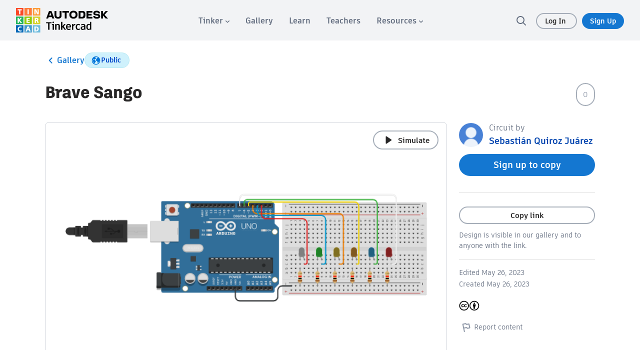

--- FILE ---
content_type: text/javascript
request_url: https://www.tinkercad.com/assets_fe_3lld40q/js/tinkercad-frontend/browser/main.js
body_size: 54318
content:
import{a as Tr}from"./chunk-KHNWQTSF.js";import{a as Vr}from"./chunk-4ZS6LX6V.js";import{a as Mr}from"./chunk-RYODPMUO.js";import"./chunk-5HOVJ5GY.js";import{a as wr}from"./chunk-RG7JZWMP.js";import{a as Bt,f as Lr,g as Rr,h as Nr,i as Br,j as Dr,k as Fr}from"./chunk-FD36R5KX.js";import{b as Ar}from"./chunk-RPN5EIWO.js";import{a as xr,b as Or,c as Pr,d as Sr}from"./chunk-BKOBAMMA.js";import{a as j,b as Ue,c as Ye,d as Ce,f as ar,g as W,i as be,j as ci,k as sr,l as vt,m as En,n as Yt}from"./chunk-VAGUUJFQ.js";import{a as Ir}from"./chunk-WVZ74ELI.js";import{a as Er}from"./chunk-NBSRI6TD.js";import{c as Cr}from"./chunk-NS7THSLJ.js";import{a as br}from"./chunk-S7OGGUHF.js";import{f as vr,g as kr,h as yr}from"./chunk-6AXJC5ER.js";import{i as Nt,j as ut}from"./chunk-YACYBHMN.js";import{d as An,e as _r}from"./chunk-MI4J5LMB.js";import{a as lr}from"./chunk-ZGNTCH3O.js";import{A as Yo,B as Zo,C as Xo,D as tr,M as nr,N as ir,O as Jt,P as Ae,Q as Pn,R as or,S as si,T as li,U as rr,a as Fo,b as bn,c as Mn,d as zo,h as jo,i as Ko,q as Go,s as qo,t as xn,u as Qo,x as Wo,y as $o,z as pt}from"./chunk-K7XLZ7DD.js";import{a as Ho}from"./chunk-5LKTLRWQ.js";import{a as Vo,f as Uo,h as yn,i as On,j as Jo,k as Rt,p as Sn}from"./chunk-I3B7J7D4.js";import"./chunk-C6ZNE5ZX.js";import{b as wn,c as di,d as Tn,e as cr,g as pi,h as dr,l as pr,m as mr,q as ur,u as hr,v as gr,w as fr}from"./chunk-LTDVXVVQ.js";import{a as er}from"./chunk-EIMHDN3N.js";import{e as R}from"./chunk-B6LRJXCQ.js";import{A as Lt,B as kn,D as ot,E as Be,h as S,i as X,j as Ne}from"./chunk-RFBINYJD.js";import{$ as Z,$a as lt,$b as ct,Ac as Ao,Ba as A,Bc as Io,Ca as ii,Db as fo,Dc as Lo,Eb as _o,Ec as $e,Fa as un,Fb as Co,Fc as z,Ga as k,Gb as h,Gc as Ro,Hb as f,Hc as dt,Ib as Et,Ja as nt,K as $t,Ka as oi,Kb as ue,L as to,La as p,Na as Ve,O as G,Q as qe,Qa as it,R as ei,Ra as B,Rb as vo,Rd as ai,Sa as so,Sc as No,Sd as Ct,T as tt,Ta as lo,Td as Do,U as D,Ua as hn,Ub as Re,V as ti,Va as gn,Wa as c,Wb as re,Xa as d,Y as pn,Ya as g,Z as O,Za as le,_ as P,_a as ce,_b as ko,aa as Qe,ab as K,ac as We,ba as Ot,c as dn,cb as x,db as C,ea as He,eb as co,ec as yo,fa as no,fb as po,fe as mt,g as Mt,gb as ee,gc as bo,ge as Hr,ha as Pt,hb as me,hc as Mo,ia as io,ic as xo,ka as ni,kb as Me,kc as fn,la as oo,lb as xe,lc as Oo,mb as Oe,md as Je,n as xt,na as ro,nb as J,nc as Po,o as st,ob as v,pa as ge,pb as H,pc as wt,qa as q,qb as M,qc as Tt,rc as So,rd as Cn,sa as Fe,sc as ri,sd as It,ta as mn,tb as mo,tc as At,td as vn,ua as s,ub as uo,uc as Eo,ud as Bo,vb as ho,vc as wo,w as et,wb as St,wc as _n,xa as ao,xb as V,xc as Pe,yb as de,yc as fe,z as eo,za as ne,zb as go,zc as To}from"./chunk-7S5R3NG3.js";import{a as hs}from"./chunk-6SJAPNG2.js";import{a as cn,c as Xi,e as us,f as u}from"./chunk-CHK7CJWB.js";var ra=us(hs());var Zt=(()=>{let e=class e{constructor(){this._state={}}get state(){return this._state=this._clone(this._state)}set state(n){throw new Error("do not mutate the `.state` directly")}get(n){let i=this.state;return Object.prototype.hasOwnProperty.call(i,n)?i[n]:i}set(n,i){return this._state[n]=i}_clone(n){return JSON.parse(JSON.stringify(n))}};e.\u0275fac=function(i){return new(i||e)},e.\u0275prov=qe({token:e,factory:e.\u0275fac});let o=e;return o})();function gs(o,e){o&1&&lt(0)}function fs(o,e){if(o&1&&(le(0),c(1,"a",4),k(2,gs,1,0,"ng-container",5),d(),ce()),o&2){let t=C(),n=J(5);s(),p("routerLink",t.homeRoute),s(),p("ngTemplateOutlet",n)}}function _s(o,e){o&1&&lt(0)}function Cs(o,e){if(o&1&&(c(0,"a",6),k(1,_s,1,0,"ng-container",5),d()),o&2){let t=C(),n=J(5);p("href",t.homeRoute.join("/"),q),s(),p("ngTemplateOutlet",n)}}function vs(o,e){if(o&1&&(g(0,"img",9),h(1,"translate")),o&2){let t=C(2);ee("alt",f(1,2,"std_header-logo_navbar")),p("src",t.logoTextUrl,q)}}function ks(o,e){if(o&1&&(g(0,"img",10),h(1,"translate")),o&2){let t=C(2);ee("alt",f(1,2,"std_header-logo_navbar")),p("src",t.logoUrl,q)}}function ys(o,e){if(o&1&&k(0,vs,2,4,"img",7)(1,ks,2,4,"img",8),o&2){let t=C();p("ngIf",!t.logoOnly),s(),p("ngIf",t.logoOnly)}}var mi=(()=>{let e=class e{constructor(){this.useWhite=!1,this.homeRoute=[],this.logoOnly=!1,this.Utils=S,this.logoUrl="",this.logoTextUrl=""}ngOnChanges(){this.useWhite?(this.logoUrl=S.generateAssetPath("images/tinkercad-white.svg"),this.logoTextUrl=S.generateAssetPath("images/tinkercad-lockup-white.svg")):(this.logoUrl=S.generateAssetPath("images/tinkercad-color.svg"),this.logoTextUrl=S.generateAssetPath("images/tinkercad-lockup-color.svg"))}};e.\u0275fac=function(i){return new(i||e)},e.\u0275cmp=A({type:e,selectors:[["tk-header-logo"]],inputs:{useWhite:"useWhite",homeRoute:"homeRoute",logoOnly:"logoOnly"},features:[pn],decls:6,vars:2,consts:[["nativeLogo",""],["logo",""],[1,"tk-header-logo"],[4,"ngIf","ngIfElse"],["id","header-logo","tabindex","0",3,"routerLink"],[4,"ngTemplateOutlet"],["id","header-logo","tabindex","0",3,"href"],["class","tk-header-logo-text-svg","width","184",3,"src","alt",4,"ngIf"],["class","tk-header-logo-svg","width","50",3,"src","alt",4,"ngIf"],["width","184",1,"tk-header-logo-text-svg",3,"src","alt"],["width","50",1,"tk-header-logo-svg",3,"src","alt"]],template:function(i,r){if(i&1&&(c(0,"div",2),k(1,fs,3,2,"ng-container",3)(2,Cs,2,2,"ng-template",null,0,ue),d(),k(4,ys,2,2,"ng-template",null,1,ue)),i&2){let a=J(3);s(),p("ngIf",!r.Utils.isNative())("ngIfElse",a)}},dependencies:[R,re,ct,fe,z],styles:["@keyframes _ngcontent-%COMP%_shine{to{background-position-x:-200%}}.tk-header-logo[_ngcontent-%COMP%]   a[_ngcontent-%COMP%]{display:flex}.tk-header-logo[_ngcontent-%COMP%]   a[_ngcontent-%COMP%]:focus-visible{outline:2px solid #1477D1;outline-offset:4px;transition:none}.tk-header-logo[_ngcontent-%COMP%]   img[_ngcontent-%COMP%]{display:inline-block;height:auto;-webkit-user-select:none;user-select:none}.tk-header-logo-text-svg[_ngcontent-%COMP%]{width:184px}.tk-header-logo-svg[_ngcontent-%COMP%]{width:50px}.tk-header-logo   .tk-header-mobile[_nghost-%COMP%]   img[_ngcontent-%COMP%], .tk-header-mobile   [_nghost-%COMP%]   img[_ngcontent-%COMP%]{width:122px}"]});let o=e;return o})();function bs(o,e){if(o&1){let t=K();Z(),c(0,"path",3),x("click",function(i){O(t);let r=C();return P(r.action(i))}),d()}}function Ms(o,e){if(o&1){let t=K();Z(),c(0,"path",4),x("click",function(i){O(t);let r=C();return P(r.action(i))}),d()}}var ui=(()=>{let e=class e{constructor(){this.direction="down",this.action=()=>{},this.width=9,this.height=8}};e.\u0275fac=function(i){return new(i||e)},e.\u0275cmp=A({type:e,selectors:[["tk-header-menu-chevron"]],inputs:{direction:"direction",action:"action",width:"width",height:"height"},decls:3,vars:6,consts:[["viewBox","0 0 9 8","fill","none","xmlns","http://www.w3.org/2000/svg","aria-hidden","true"],["d","M4 1.39041C3.80623 1.39156 3.62022 1.46668 3.48 1.60041L0.23 4.71041C0.157779 4.78068 0.100253 4.86461 0.0607672 4.95731C0.0212816 5.05002 0.000625277 5.14965 1.01149e-08 5.25041C0.00258997 5.44852 0.0824391 5.63778 0.222534 5.77788C0.362629 5.91797 0.551893 5.99782 0.75 6.00041C0.943766 5.99926 1.12978 5.92414 1.27 5.79041L4 3.17041L6.73 5.79041C6.79523 5.87991 6.87948 5.95385 6.97668 6.00691C7.07389 6.05998 7.18164 6.09087 7.2922 6.09735C7.40275 6.10383 7.51337 6.08574 7.61611 6.04439C7.71885 6.00304 7.81116 5.93945 7.8864 5.85819C7.96164 5.77693 8.01795 5.68001 8.05129 5.5744C8.08463 5.46879 8.09416 5.35711 8.07921 5.24737C8.06426 5.13764 8.02519 5.03258 7.96481 4.93974C7.90443 4.8469 7.82424 4.76858 7.73 4.71041L4.52 1.59041C4.37823 1.46033 4.1924 1.38885 4 1.39041Z","fill","black",3,"click",4,"ngIf"],["d","M5 6.60959C5.19377 6.60844 5.37978 6.53332 5.52 6.39959L8.77 3.28959C8.84222 3.21932 8.89975 3.13539 8.93923 3.04269C8.97872 2.94998 8.99937 2.85035 9 2.74959C8.99741 2.55148 8.91756 2.36222 8.77747 2.22212C8.63737 2.08203 8.44811 2.00218 8.25 1.99959C8.05623 2.00074 7.87022 2.07586 7.73 2.20959L5 4.82959L2.27 2.20959C2.20477 2.12009 2.12052 2.04615 2.02332 1.99308C1.92611 1.94002 1.81836 1.90913 1.7078 1.90265C1.59725 1.89617 1.48663 1.91426 1.38389 1.95561C1.28115 1.99696 1.18884 2.06055 1.1136 2.14181C1.03836 2.22307 0.982046 2.31999 0.948709 2.4256C0.915371 2.53121 0.905836 2.64289 0.920789 2.75263C0.935741 2.86236 0.974811 2.96742 1.03519 3.06026C1.09557 3.1531 1.17576 3.23142 1.27 3.28959L4.48 6.40959C4.62177 6.53967 4.8076 6.61115 5 6.60959Z","fill","black",3,"click",4,"ngIf"],["d","M4 1.39041C3.80623 1.39156 3.62022 1.46668 3.48 1.60041L0.23 4.71041C0.157779 4.78068 0.100253 4.86461 0.0607672 4.95731C0.0212816 5.05002 0.000625277 5.14965 1.01149e-08 5.25041C0.00258997 5.44852 0.0824391 5.63778 0.222534 5.77788C0.362629 5.91797 0.551893 5.99782 0.75 6.00041C0.943766 5.99926 1.12978 5.92414 1.27 5.79041L4 3.17041L6.73 5.79041C6.79523 5.87991 6.87948 5.95385 6.97668 6.00691C7.07389 6.05998 7.18164 6.09087 7.2922 6.09735C7.40275 6.10383 7.51337 6.08574 7.61611 6.04439C7.71885 6.00304 7.81116 5.93945 7.8864 5.85819C7.96164 5.77693 8.01795 5.68001 8.05129 5.5744C8.08463 5.46879 8.09416 5.35711 8.07921 5.24737C8.06426 5.13764 8.02519 5.03258 7.96481 4.93974C7.90443 4.8469 7.82424 4.76858 7.73 4.71041L4.52 1.59041C4.37823 1.46033 4.1924 1.38885 4 1.39041Z","fill","black",3,"click"],["d","M5 6.60959C5.19377 6.60844 5.37978 6.53332 5.52 6.39959L8.77 3.28959C8.84222 3.21932 8.89975 3.13539 8.93923 3.04269C8.97872 2.94998 8.99937 2.85035 9 2.74959C8.99741 2.55148 8.91756 2.36222 8.77747 2.22212C8.63737 2.08203 8.44811 2.00218 8.25 1.99959C8.05623 2.00074 7.87022 2.07586 7.73 2.20959L5 4.82959L2.27 2.20959C2.20477 2.12009 2.12052 2.04615 2.02332 1.99308C1.92611 1.94002 1.81836 1.90913 1.7078 1.90265C1.59725 1.89617 1.48663 1.91426 1.38389 1.95561C1.28115 1.99696 1.18884 2.06055 1.1136 2.14181C1.03836 2.22307 0.982046 2.31999 0.948709 2.4256C0.915371 2.53121 0.905836 2.64289 0.920789 2.75263C0.935741 2.86236 0.974811 2.96742 1.03519 3.06026C1.09557 3.1531 1.17576 3.23142 1.27 3.28959L4.48 6.40959C4.62177 6.53967 4.8076 6.61115 5 6.60959Z","fill","black",3,"click"]],template:function(i,r){i&1&&(Z(),c(0,"svg",0),k(1,bs,1,0,"path",1)(2,Ms,1,0,"path",2),d()),i&2&&(oi("height","",r.height,"px"),oi("width","",r.width,"px"),s(),p("ngIf",r.direction==="up"),s(),p("ngIf",r.direction==="down"))},dependencies:[R,re],encapsulation:2});let o=e;return o})();var xs=()=>({exact:!0});function Os(o,e){if(o&1&&(g(0,"img",4),c(1,"h5",3),v(2),h(3,"translate"),d(),c(4,"p",3),v(5),h(6,"translate"),d()),o&2){let t=C(3);p("src",t.Utils.generateAssetPath(t.linkObject.image),q),s(),me("id","link-",t.linkObject.canonical,""),s(),M(" ",f(3,7,t.linkObject.link)," "),s(2),me("id","link-desc-",t.linkObject.canonical,""),s(),M(" ",f(6,9,t.linkObject.text)," ")}}function Ps(o,e){if(o&1&&(g(0,"img",5),c(1,"div",6)(2,"span",3),v(3),h(4,"translate"),d(),c(5,"p",3),v(6),h(7,"translate"),d()()),o&2){let t=C(3);p("src",t.Utils.generateAssetPath(t.linkObject.image),q),s(2),me("id","link-",t.linkObject.canonical,""),s(),M(" ",f(4,7,t.linkObject.link)," "),s(2),me("id","link-desc-",t.linkObject.canonical,""),s(),M(" ",f(7,9,t.linkObject.text)," ")}}function Ss(o,e){if(o&1&&k(0,Os,7,11)(1,Ps,8,11),o&2){let t=C(2);B(t.firstRow?0:1)}}function Es(o,e){if(o&1&&(c(0,"span",3),v(1),h(2,"translate"),d()),o&2){let t=C(2);me("id","link-",t.linkObject.canonical,""),s(),M(" ",f(2,3,t.linkObject.link)," ")}}function ws(o,e){if(o&1&&(c(0,"a",2),k(1,Ss,2,1)(2,Es,3,5,"span",3),d()),o&2){let t=C();it("tk-header-menu-link tk-header-menu-",t.linkObject.canonical,""),Ve("secondary",t.secondary),me("id","header-menu-link-",t.linkObject.canonical,""),p("routerLink",t.linkObject.url)("routerLinkActiveOptions",V(13,xs))("queryParams",t.linkObject.params),nt("aria-labelledby","link-"+t.linkObject.canonical)("aria-describedby",t.secondary?"link-desc-"+t.linkObject.canonical:null),s(),B(t.linkObject.image&&t.secondary?1:2)}}function Ts(o,e){if(o&1){let t=K();c(0,"a",7),x("click",function(){O(t);let i=C();return P(i.handlePress())})("keyup.enter",function(){O(t);let i=C();return P(i.handlePress())}),c(1,"span",3),v(2),h(3,"translate"),g(4,"tk-header-menu-chevron",8),d()()}if(o&2){let t=C();it("tk-header-menu-link tk-header-menu-",t.linkObject.canonical,""),Ve("secondary",t.secondary)("active",t.active),me("id","header-menu-link-",t.linkObject.canonical,""),nt("aria-controls","submenu_"+t.linkObject.canonical)("aria-labelledby","link-"+t.linkObject.canonical)("aria-describedby",t.secondary?"link-desc-"+t.linkObject.canonical:null),s(),me("id","link-",t.linkObject.canonical,""),s(),M(" ",f(3,16,t.linkObject.link)," "),s(2),p("direction",t.expanded?"up":"down")}}var hi=(()=>{let e=class e{constructor(){this.secondary=!1,this.linkEvent=new He,this.linkObject={},this.expanded=!1,this.firstRow=!1,this.active=!1,this.Utils=S}handlePress(){this.linkEvent.emit(this.linkObject.canonical)}};e.\u0275fac=function(i){return new(i||e)},e.\u0275cmp=A({type:e,selectors:[["tk-header-menu-link"]],inputs:{secondary:"secondary",linkObject:"linkObject",expanded:"expanded",firstRow:"firstRow",active:"active"},outputs:{linkEvent:"linkEvent"},decls:2,vars:1,consts:[["tabindex","0","role","menuitem","routerLinkActive","active",3,"id","class","secondary","routerLink","routerLinkActiveOptions","queryParams"],["tabindex","0","aria-haspopup","true","role","menuitem",3,"id","class","secondary","active"],["tabindex","0","role","menuitem","routerLinkActive","active",3,"id","routerLink","routerLinkActiveOptions","queryParams"],[3,"id"],["width","80","height","80","alt","",3,"src"],["width","60","height","60","alt","",3,"src"],[1,"tk-header-menu-secondary-item-text"],["tabindex","0","aria-haspopup","true","role","menuitem",3,"click","keyup.enter","id"],[3,"direction"]],template:function(i,r){i&1&&k(0,ws,3,14,"a",0)(1,Ts,5,18,"a",1),i&2&&B(r.linkObject.url?0:1)},dependencies:[R,fe,To,z,ui],encapsulation:2});let o=e;return o})();var As={link:"header.tinker",canonical:"tinker"},Is={canonical:"3d",link:"header.3d_link",text:"header.3d_text",url:["3d-design"],image:"images/navigation/3d-design.svg"},Ls={canonical:"circuits",link:"header.circuits_link",text:"header.circuits_text",url:["circuits"],image:"images/navigation/circuits.svg"},Rs={canonical:"codeblocks",link:"header.codeblocks_link",text:"header.codeblocks_text",url:["codeblocks"],image:"images/navigation/codeblocks.svg"},Ns={canonical:"simlab",link:"header.simlab_link",text:"header.simlab_text",url:["simlab"],image:"images/navigation/simlab.svg"},Bs={canonical:"ipad",link:"header.ipad_link",text:"header.ipad_text",url:["ipad-app"],image:"images/navigation/nav_ipad_3.svg"},Ds={canonical:"fusion",link:"header.fusion_link",text:"header.fusion_text",url:["fusion"],image:"images/navigation/nav_fusion_2.svg"},Hs={canonical:"gallery",link:"header.gallery",url:["/things"]},Fs={canonical:"projects",link:"header.projects",text:"header.projects_text",url:["/projects"],image:"images/navigation/learning-center.svg"},Vs={canonical:"resources",link:"header.resources"},Us={canonical:"blog",link:"header.blog_link",text:"header.blog_text",url:["blog"],image:"images/navigation/blog.svg"},zs={canonical:"learning-center",link:"header.learn",url:["learn"]},js={canonical:"skills",link:"header.skills_link",text:"header.skills_text",url:["design-make"],image:"images/navigation/skills.svg"},Ks={canonical:"challenges",link:"header.challenges_link",text:"challenges.hero.blurb",url:["challenges"],image:"images/navigation/challenges.svg"},Gs={canonical:"help-center",link:"header.help_center_link",text:"header.help_center_text",url:["help"],image:"images/navigation/help-center.svg"},qs={canonical:"privacy",link:"header.privacy_link",text:"header.privacy_text",url:["privacy"],image:"images/navigation/privacy.svg"},Qs={canonical:"forma",link:"header.forma_link",text:"header.forma_text",url:["forma"],image:"images/navigation/forma.svg"},Ws={canonical:"teachers",link:"header.teachers_link",text:"header.teachers_text",url:["teachers"]},In={tinker:As,"3d":Is,circuits:Ls,codeblocks:Rs,simlab:Ns,ipad:Bs,fusion:Ds,gallery:Hs,projects:Fs,resources:Vs,blog:Us,learningCenter:zs,skills:js,challenges:Ks,helpCenter:Gs,privacy:qs,forma:Qs,teachers:Ws};var $s=(o,e,t,n,i,r,a)=>[o,e,t,n,i,r,a],Js=(o,e,t,n,i,r)=>[o,e,t,n,i,r];function Ys(o,e){if(o&1&&(c(0,"div",5)(1,"ul",7)(2,"li",8),g(3,"tk-header-menu-link",9),d(),c(4,"li",8),g(5,"tk-header-menu-link",9),d(),c(6,"li",8),g(7,"tk-header-menu-link",9),d(),c(8,"li",8),g(9,"tk-header-menu-link",9),d()(),g(10,"div",10),c(11,"ul",11)(12,"li",12),g(13,"tk-header-menu-link",13),d(),c(14,"li",12),g(15,"tk-header-menu-link",13),d(),c(16,"li",12),g(17,"tk-header-menu-link",14),d()()()),o&2){let t=C();p("@slideEffect",t.expandedItem),s(3),p("secondary",!0)("firstRow",!0)("linkObject",t.LINK_OBJECTS["3d"]),s(2),p("secondary",!0)("firstRow",!0)("linkObject",t.LINK_OBJECTS.circuits),s(2),p("secondary",!0)("firstRow",!0)("linkObject",t.LINK_OBJECTS.codeblocks),s(2),p("secondary",!0)("firstRow",!0)("linkObject",t.LINK_OBJECTS.simlab),s(4),p("secondary",!0)("linkObject",t.LINK_OBJECTS.ipad),s(2),p("secondary",!0)("linkObject",t.LINK_OBJECTS.fusion),s(2),p("linkObject",t.LINK_OBJECTS.forma)("secondary",!0)}}function Zs(o,e){if(o&1&&(c(0,"div",6)(1,"ul",7)(2,"li",8),g(3,"tk-header-menu-link",9),d(),c(4,"li",8),g(5,"tk-header-menu-link",9),d(),c(6,"li",8),g(7,"tk-header-menu-link",9),d(),c(8,"li",8),g(9,"tk-header-menu-link",9),d()(),g(10,"div",10),c(11,"ul",11)(12,"li",12),g(13,"tk-header-menu-link",13),d(),c(14,"li",12),g(15,"tk-header-menu-link",13),d()()()),o&2){let t=C();p("@slideEffect",t.expandedItem),s(3),p("secondary",!0)("firstRow",!0)("linkObject",t.LINK_OBJECTS.blog),s(2),p("secondary",!0)("firstRow",!0)("linkObject",t.LINK_OBJECTS.projects),s(2),p("secondary",!0)("firstRow",!0)("linkObject",t.LINK_OBJECTS.skills),s(2),p("secondary",!0)("firstRow",!0)("linkObject",t.LINK_OBJECTS.challenges),s(4),p("secondary",!0)("linkObject",t.LINK_OBJECTS.helpCenter),s(2),p("secondary",!0)("linkObject",t.LINK_OBJECTS.privacy)}}var gi=(()=>{let e=class e{constructor(n,i){this.router=n,this.el=i,this.nativeApp=!1,this.expandedItem="",this.Utils=S,this.inside=!1,this.LINK_OBJECTS=In,this.currentUrl="",this.nativeApp=S.isNative()}onEnter(){this.inside||(this.inside=!0)}onLeave(){this.inside&&(this.inside=!1)}onScroll(n){this.inside||(this.expandedItem="")}onClickOutside(n){this.expandedItem&&!this.el.nativeElement.contains(n.target)&&(this.expandedItem="")}ngOnInit(){this.router.events.subscribe(n=>{this.currentUrl=this.router.url.slice(1),n instanceof wt&&(this.expandedItem="")})}toggleMenu(n){this.expandedItem!==n?this.expandedItem=n:this.expandedItem=""}};e.\u0275fac=function(i){return new(i||e)(ne(Pe),ne(Pt))},e.\u0275cmp=A({type:e,selectors:[["tk-header-menu"]],hostBindings:function(i,r){i&1&&x("mouseenter",function(){return r.onEnter()})("mouseleave",function(){return r.onLeave()})("scroll",function(l){return r.onScroll(l)},!1,Fe)("click",function(l){return r.onClickOutside(l)},!1,mn)},decls:14,vars:26,consts:[["role","menubar",1,"tk-header-menu"],["role","presentation",1,"tk-header-menu-item"],[3,"linkEvent","linkObject","expanded","active"],[3,"linkObject"],["id","submenu","role","menu"],[1,"tk-header-menu-expanded"],[1,"tk-header-menu-expanded","tk-header-menu-resources"],[1,"tk-header-menu-primary"],["role","presentation",1,"tk-header-menu-primary-item"],[3,"secondary","firstRow","linkObject"],[1,"tk-header-menu-divider"],["role","menu",1,"tk-header-menu-secondary"],[1,"tk-header-menu-secondary-item"],[3,"secondary","linkObject"],[3,"linkObject","secondary"]],template:function(i,r){i&1&&(c(0,"ul",0)(1,"li",1)(2,"tk-header-menu-link",2),x("linkEvent",function(l){return r.toggleMenu(l)}),d()(),c(3,"li",1),g(4,"tk-header-menu-link",3),d(),c(5,"li",1),g(6,"tk-header-menu-link",3),d(),c(7,"li",1),g(8,"tk-header-menu-link",3),d(),c(9,"li",1)(10,"tk-header-menu-link",2),x("linkEvent",function(l){return r.toggleMenu(l)}),d()()(),c(11,"span",4),k(12,Ys,18,19,"div",5)(13,Zs,16,17,"div",6),d()),i&2&&(s(2),p("linkObject",r.LINK_OBJECTS.tinker)("expanded",r.LINK_OBJECTS.tinker.canonical===r.expandedItem)("active",_o(11,$s,r.LINK_OBJECTS["3d"].url[0],r.LINK_OBJECTS.circuits.url[0],r.LINK_OBJECTS.codeblocks.url[0],r.LINK_OBJECTS.simlab.url[0],r.LINK_OBJECTS.ipad.url[0],r.LINK_OBJECTS.fusion.url[0],r.LINK_OBJECTS.forma.url[0]).includes(r.currentUrl)),s(2),p("linkObject",r.LINK_OBJECTS.gallery),s(2),p("linkObject",r.LINK_OBJECTS.learningCenter),s(2),p("linkObject",r.LINK_OBJECTS.teachers),s(2),p("linkObject",r.LINK_OBJECTS.resources)("expanded",r.LINK_OBJECTS.resources.canonical===r.expandedItem)("active",fo(19,Js,r.LINK_OBJECTS.blog.url[0],r.LINK_OBJECTS.projects.url[0],r.LINK_OBJECTS.skills.url[0],r.LINK_OBJECTS.challenges.url[0],r.LINK_OBJECTS.helpCenter.url[0],r.LINK_OBJECTS.privacy.url[0]).includes(r.currentUrl)),s(2),B(r.LINK_OBJECTS.tinker.canonical===r.expandedItem?12:-1),s(),B(r.LINK_OBJECTS.resources.canonical===r.expandedItem?13:-1))},dependencies:[R,hi],styles:["@keyframes _ngcontent-%COMP%_shine{to{background-position-x:-200%}}.tk-header-menu[_ngcontent-%COMP%]{width:100%;display:flex;list-style:none outside;margin:0;padding:0;-webkit-user-select:none;user-select:none}.tk-header-menu-item[_ngcontent-%COMP%]     a{font-family:artifakt-element,sans-serif;font-weight:500;letter-spacing:0;font-size:16px;line-height:24px;color:#646e80;font-weight:700;margin:10px 4px;padding:4px 12px;border-radius:20px;cursor:pointer}.tk-header-menu-item[_ngcontent-%COMP%]     a svg path{fill:#646e80}.tk-header-menu-item[_ngcontent-%COMP%]     a:focus-visible{outline:2px solid #1477D1;outline-offset:2px}.tk-header-menu-item[_ngcontent-%COMP%]     a:hover{text-decoration:none;color:#282727;background:#fff}.tk-header-menu-item[_ngcontent-%COMP%]     a:hover svg path{fill:#282727}.tk-header-menu-item[_ngcontent-%COMP%]     a:active, .tk-header-menu-item[_ngcontent-%COMP%]     a:focus-visible{text-decoration:none}.tk-header-menu-item   .tk-header-medium[_nghost-%COMP%]     a, .tk-header-medium   [_nghost-%COMP%]     a{font-size:15px}.tk-header-menu-expanded[_ngcontent-%COMP%]{position:absolute;top:100%;left:0;width:100%;background-color:#f9fafb;box-shadow:0 4px 4px -2px #00000020;overflow:hidden;display:flex;flex-direction:column;align-items:center}.tk-header-menu-expanded[_ngcontent-%COMP%]     h5{font-family:artifakt-element,sans-serif;font-weight:500;letter-spacing:0;font-weight:700;font-size:16px;line-height:26px;margin:4px 0;text-align:center;-webkit-hyphens:auto;hyphens:auto}.tk-header-menu-expanded[_ngcontent-%COMP%]     svg{position:relative;top:-2px}.tk-header-menu-expanded[_ngcontent-%COMP%]     svg path{fill:#646e80}.tk-header-menu-expanded[_ngcontent-%COMP%]     p{font-family:artifakt-element,sans-serif;letter-spacing:0;font-size:14px;line-height:21px;color:#646e80;font-weight:500;text-align:center;-webkit-hyphens:auto;hyphens:auto}.tk-header-menu-primary[_ngcontent-%COMP%], .tk-header-menu-secondary[_ngcontent-%COMP%]{list-style:none outside;width:100%;max-width:1200px;margin:0;padding:0;display:grid}.tk-header-menu-primary[_ngcontent-%COMP%]     a.tk-header-menu-link:hover, .tk-header-menu-secondary[_ngcontent-%COMP%]     a.tk-header-menu-link:hover{background-color:transparent}.tk-header-menu-primary[_ngcontent-%COMP%]     a.tk-header-menu-link:hover p, .tk-header-menu-secondary[_ngcontent-%COMP%]     a.tk-header-menu-link:hover p{color:#282727}.tk-header-menu-primary[_ngcontent-%COMP%]{justify-content:center;grid-template-columns:repeat(auto-fit,minmax(200px,1fr))}.tk-header-menu-primary-item[_ngcontent-%COMP%]     a.tk-header-menu-link{color:#0044c9;display:flex;flex-direction:column;align-items:center;border-radius:0;margin:0;padding:1em 3em}.tk-header-menu-primary-item[_ngcontent-%COMP%]     a.tk-header-menu-link:hover{background-color:#f2f3f5}.tk-header-menu-primary-item[_ngcontent-%COMP%]     a.tk-header-menu-link:focus-visible{outline-offset:-2px}.tk-header-menu-primary-item[_ngcontent-%COMP%]     a.tk-header-menu-link.tk-header-menu-3d{color:#0044c9}.tk-header-menu-primary-item[_ngcontent-%COMP%]     a.tk-header-menu-link.tk-header-menu-circuits{color:#028837}.tk-header-menu-primary-item[_ngcontent-%COMP%]     a.tk-header-menu-link.tk-header-menu-codeblocks{color:#7603d0}.tk-header-menu-primary-item[_ngcontent-%COMP%]     a.tk-header-menu-link.tk-header-menu-ipad{color:#0044c9}.tk-header-menu-primary-item[_ngcontent-%COMP%]     a.tk-header-menu-link:hover{text-decoration:none}.tk-header-menu-primary-item[_ngcontent-%COMP%]   p[_ngcontent-%COMP%]{text-align:center}.tk-header-menu-secondary[_ngcontent-%COMP%]{display:grid;width:auto;grid-template-columns:repeat(auto-fit,minmax(200px,1fr))}.tk-header-menu-secondary-item[_ngcontent-%COMP%]{width:350px}.tk-header-menu-secondary-item[_ngcontent-%COMP%]     a.tk-header-menu-link{color:#0044c9;display:flex;padding:2em 3em;border-radius:0;margin:0}.tk-header-menu-secondary-item[_ngcontent-%COMP%]     a.tk-header-menu-link>div{display:flex;flex-direction:column;justify-content:center}.tk-header-menu-secondary-item[_ngcontent-%COMP%]     a.tk-header-menu-link>div>span{font-family:artifakt-element,sans-serif;font-weight:500;letter-spacing:0;font-weight:700;font-size:16px;line-height:26px}.tk-header-menu-secondary-item[_ngcontent-%COMP%]     a.tk-header-menu-link.tk-header-menu-whats-new{color:#0044c9}.tk-header-menu-secondary-item[_ngcontent-%COMP%]     a.tk-header-menu-link:hover{text-decoration:none;background-color:#f2f3f5}.tk-header-menu-secondary-item[_ngcontent-%COMP%]     a.tk-header-menu-link:focus-visible{outline-offset:-2px}.tk-header-menu-secondary-item[_ngcontent-%COMP%]     a.tk-header-menu-link img{margin-right:10px}.tk-header-menu-secondary-item[_ngcontent-%COMP%]     a.tk-header-menu-link p{text-align:left;margin-bottom:0}.tk-header-menu-divider[_ngcontent-%COMP%]{width:100%;border-top:1px solid #f2f3f5}"],data:{animation:[Ye("slideEffect",[be("void => *",[W({height:"0"}),Ce("150ms",W({height:"310px"}))]),be("* => void",[W({height:"310px"}),Ce("100ms",W({height:"0"}))])])]}});let o=e;return o})();var Xs=()=>["/login"],el=()=>["/join"];function tl(o,e){o&1&&(le(0),c(1,"a",3),v(2),h(3,"translate"),d(),c(4,"a",4),v(5),h(6,"translate"),d(),ce()),o&2&&(s(),p("routerLink",V(8,Xs)),s(),M(" ",f(3,4,"header.log_in")," "),s(2),p("routerLink",V(9,el)),s(),M(" ",f(6,6,"header.sign_up")," "))}function nl(o,e){o&1&&(c(0,"a",5),v(1),h(2,"translate"),d(),c(3,"a",6),v(4),h(5,"translate"),d()),o&2&&(s(),M(" ",f(2,2,"header.log_in")," "),s(3),M(" ",f(5,4,"header.sign_up")," "))}var Xt=(()=>{let e=class e{constructor(){this.url="",this.Utils=S}};e.\u0275fac=function(i){return new(i||e)},e.\u0275cmp=A({type:e,selectors:[["tk-header-signup"]],inputs:{url:"url"},decls:4,vars:2,consts:[["nativeLogin",""],[1,"tk-header-logged-out"],[4,"ngIf","ngIfElse"],["id","header-link-login",1,"tk-header-login","button-md","button-inverted",3,"routerLink"],["id","header-link-join",1,"tk-header-signup","button-md",3,"routerLink"],["id","header-link-login","href","/login",1,"tk-header-login","button-md","button-inverted"],["id","header-link-join","href","/join",1,"tk-header-signup","button-md"]],template:function(i,r){if(i&1&&(c(0,"div",1),k(1,tl,7,10,"ng-container",2)(2,nl,6,6,"ng-template",null,0,ue),d()),i&2){let a=J(3);s(),p("ngIf",!r.Utils.isNative())("ngIfElse",a)}},dependencies:[R,re,fe,z],styles:["@keyframes _ngcontent-%COMP%_shine{to{background-position-x:-200%}}.tk-header-logged-out[_ngcontent-%COMP%]   a[_ngcontent-%COMP%]{margin:0 5px;font-size:14px;font-weight:700}.tk-header-logged-out[_ngcontent-%COMP%]   a[_ngcontent-%COMP%]:hover{box-shadow:0 0 8px #ffffff40}.tk-header-logged-out[_ngcontent-%COMP%]   .tk-header-login[_ngcontent-%COMP%]{color:#282727;border-color:#a6aeb9;background-color:#f2f3f5;padding:4px 16px}.tk-header-logged-out[_ngcontent-%COMP%]   .tk-header-signup[_ngcontent-%COMP%]{background-color:#1477d1;color:#fff;margin-right:0;padding:6px 16px}.tk-header-logged-out   .tk-header-logo-white[_nghost-%COMP%]   .tk-header-login[_ngcontent-%COMP%], .tk-header-logo-white   [_nghost-%COMP%]   .tk-header-login[_ngcontent-%COMP%]{background-color:transparent;color:#fff;border-color:#fff}.tk-header-logged-out   .tk-header-logo-white[_nghost-%COMP%]   .tk-header-signup[_ngcontent-%COMP%], .tk-header-logo-white   [_nghost-%COMP%]   .tk-header-signup[_ngcontent-%COMP%]{color:#1477d1;background-color:#fff}.tk-header-logged-out   .tk-header-purple[_nghost-%COMP%]   .tk-header-signup[_ngcontent-%COMP%], .tk-header-purple   [_nghost-%COMP%]   .tk-header-signup[_ngcontent-%COMP%]{color:#7603d0}.tk-header-logged-out   .tk-header-blue[_nghost-%COMP%]   .tk-header-signup[_ngcontent-%COMP%], .tk-header-blue   [_nghost-%COMP%]   .tk-header-signup[_ngcontent-%COMP%]{color:#1477d1}.tk-header-logged-out   .tk-header-green[_nghost-%COMP%]   .tk-header-signup[_ngcontent-%COMP%], .tk-header-green   [_nghost-%COMP%]   .tk-header-signup[_ngcontent-%COMP%]{color:#028837}.tk-header-logged-out   .tk-header-dark-blue[_nghost-%COMP%]   .tk-header-signup[_ngcontent-%COMP%], .tk-header-dark-blue   [_nghost-%COMP%]   .tk-header-signup[_ngcontent-%COMP%]{color:#0044c9}.tk-header-logged-out   .tk-header-orange[_nghost-%COMP%]   .tk-header-signup[_ngcontent-%COMP%], .tk-header-orange   [_nghost-%COMP%]   .tk-header-signup[_ngcontent-%COMP%]{color:#d33f11}.tk-header-logged-out   .tk-header-red-dark[_nghost-%COMP%]   .tk-header-signup[_ngcontent-%COMP%], .tk-header-red-dark   [_nghost-%COMP%]   .tk-header-signup[_ngcontent-%COMP%]{color:#c61c07}"]});let o=e;return o})();var Ur=(()=>{let e=class e{constructor(){this.link={},this.Utils=S}};e.\u0275fac=function(i){return new(i||e)},e.\u0275cmp=A({type:e,selectors:[["tk-header-menu-mobile-sublink"]],inputs:{link:"link"},decls:9,vars:14,consts:[["role","menuitem",1,"header-menu-mobile-sublink",3,"routerLink","href","id"],["width","45","height","45","alt","",3,"src"],[1,"header-menu-mobile-sublink-meta"]],template:function(i,r){i&1&&(c(0,"a",0),g(1,"img",1),c(2,"div",2)(3,"div"),v(4),h(5,"translate"),d(),c(6,"p"),v(7),h(8,"translate"),d()()()),i&2&&(me("id","header-menu-mobile-link-",r.link.canonical,""),p("routerLink",!r.Utils.isNative()&&r.link.url)("href",r.Utils.isNative()&&r.link.url.join(""),q),s(),p("src",r.Utils.generateAssetPath(r.link.image),q),s(2),it("header-menu-mobile-sublink-",r.link.canonical,""),s(),M(" ",f(5,10,r.link.link)," "),s(3),H(f(8,12,r.link.text)))},dependencies:[R,fe,z],styles:["@keyframes _ngcontent-%COMP%_shine{to{background-position-x:-200%}}.header-menu-mobile-sublink[_ngcontent-%COMP%]{display:flex;align-items:center;height:80px}.header-menu-mobile-sublink[_ngcontent-%COMP%]:hover{text-decoration:none;transition:color .25s ease}.header-menu-mobile-sublink[_ngcontent-%COMP%]   img[_ngcontent-%COMP%]{width:45px;height:45px;margin-right:20px}.header-menu-mobile-sublink[_ngcontent-%COMP%] > div[_ngcontent-%COMP%]{display:flex;flex-direction:column;justify-content:center}.header-menu-mobile-sublink[_ngcontent-%COMP%] > div[_ngcontent-%COMP%] > div[_ngcontent-%COMP%]{font-family:artifakt-element,sans-serif;font-weight:500;letter-spacing:0;font-size:16px;line-height:24px;color:#1477d1;font-weight:700;margin-bottom:4px}.header-menu-mobile-sublink[_ngcontent-%COMP%] > div[_ngcontent-%COMP%] > div.header-menu-mobile-sublink-3d[_ngcontent-%COMP%]{color:#1477d1}.header-menu-mobile-sublink[_ngcontent-%COMP%] > div[_ngcontent-%COMP%] > div.header-menu-mobile-sublink-circuits[_ngcontent-%COMP%]{color:#028837}.header-menu-mobile-sublink[_ngcontent-%COMP%] > div[_ngcontent-%COMP%] > div.header-menu-mobile-sublink-codeblocks[_ngcontent-%COMP%]{color:#7603d0}.header-menu-mobile-sublink[_ngcontent-%COMP%] > div[_ngcontent-%COMP%] > div.header-menu-mobile-sublink-ipad[_ngcontent-%COMP%]{color:#0044c9}.header-menu-mobile-sublink[_ngcontent-%COMP%] > div[_ngcontent-%COMP%] > div.header-menu-mobile-sublink-fusion[_ngcontent-%COMP%]{color:#d33f11}.header-menu-mobile-sublink[_ngcontent-%COMP%] > div[_ngcontent-%COMP%] > div[_ngcontent-%COMP%]:hover{color:#282727}.header-menu-mobile-sublink[_ngcontent-%COMP%] > div[_ngcontent-%COMP%] > p[_ngcontent-%COMP%]{font-size:14px;line-height:17px;margin-bottom:0;color:#646e80;max-width:275px}"]});let o=e;return o})();var zr=(()=>{let e=class e extends lr{};e.\u0275fac=(()=>{let n;return function(r){return(n||(n=Ot(e)))(r||e)}})(),e.\u0275cmp=A({type:e,selectors:[["tk-header-menu-mobile-chevron-icon"]],features:[un],decls:2,vars:0,consts:[["width","16","height","17","viewBox","0 0 16 17","fill","none","xmlns","http://www.w3.org/2000/svg","aria-hidden","true"],["d","M5.00017 16.9999C4.86856 17.0007 4.7381 16.9755 4.61626 16.9257C4.49442 16.8759 4.38361 16.8026 4.29017 16.7099C4.19644 16.617 4.12204 16.5064 4.07127 16.3845C4.02051 16.2627 3.99437 16.132 3.99437 15.9999C3.99437 15.8679 4.02051 15.7372 4.07127 15.6154C4.12204 15.4935 4.19644 15.3829 4.29017 15.2899L10.5702 8.99994L4.27017 2.70994C4.17693 2.6167 4.10297 2.50601 4.05251 2.38419C4.00205 2.26237 3.97607 2.1318 3.97607 1.99994C3.97607 1.73364 4.08186 1.47824 4.27017 1.28994C4.45847 1.10164 4.71386 0.99585 4.98017 0.99585C5.24647 0.99585 5.50186 1.10164 5.69017 1.28994L12.6902 8.28994C12.7839 8.3829 12.8583 8.49351 12.9091 8.61536C12.9598 8.73722 12.986 8.86793 12.986 8.99994C12.986 9.13195 12.9598 9.26266 12.9091 9.38452C12.8583 9.50638 12.7839 9.61698 12.6902 9.70994L5.69017 16.7099C5.50638 16.8923 5.25903 16.9962 5.00017 16.9999Z","fill","#1477D1"]],template:function(i,r){i&1&&(Z(),c(0,"svg",0),g(1,"path",1),d())},encapsulation:2});let o=e;return o})();function il(o,e){if(o&1&&(c(0,"a",0),v(1),h(2,"translate"),d()),o&2){let t=C();p("routerLink",t.Utils.isNative()?t.homeRoute.join(""):t.homeRoute),s(),M(" ",f(2,2,"header.home")," ")}}function ol(o,e){if(o&1&&(c(0,"a",1),v(1),h(2,"translate"),d()),o&2){let t=C(2);me("id","header-menu-mobile-link-",t.link.canonical,""),p("href",t.Utils.isNative()&&t.link.url.join(""),q)("routerLink",!t.Utils.isNative()&&t.link.url),s(),M(" ",f(2,5,t.link.link)," ")}}function rl(o,e){if(o&1){let t=K();c(0,"a",3),x("click",function(){O(t);let i=C(2);return P(i.handleClick.emit())})("keyup.enter",function(){O(t);let i=C(2);return P(i.handleClick.emit())}),v(1),h(2,"translate"),g(3,"tk-header-menu-mobile-chevron-icon"),d()}if(o&2){let t=C(2);me("id","header-menu-mobile-link-",t.link.canonical,""),s(),M(" ",f(2,3,t.link.link)," ")}}function al(o,e){if(o&1&&k(0,ol,3,7,"a",1)(1,rl,4,5,"a",2),o&2){let t=C();B(t.expandable?1:0)}}var jr=(()=>{let e=class e{constructor(){this.link={},this.homeRoute="",this.expandable=!1,this.handleClick=new He,this.Utils=S}};e.\u0275fac=function(i){return new(i||e)},e.\u0275cmp=A({type:e,selectors:[["tk-header-menu-mobile-link"]],inputs:{link:"link",homeRoute:"homeRoute",expandable:"expandable"},outputs:{handleClick:"handleClick"},decls:2,vars:1,consts:[["tabindex","0","role","menuitem","id","header-menu-mobile-home",1,"header-menu-mobile-link",3,"routerLink"],["tabindex","0","role","menuitem",1,"header-menu-mobile-link",3,"id","href","routerLink"],["tabindex","0","role","menuitem","aria-haspopup","true",1,"header-menu-mobile-link",3,"id"],["tabindex","0","role","menuitem","aria-haspopup","true",1,"header-menu-mobile-link",3,"click","keyup.enter","id"]],template:function(i,r){i&1&&k(0,il,3,4,"a",0)(1,al,2,1),i&2&&B(r.homeRoute?0:1)},dependencies:[R,fe,z,zr],styles:["@keyframes _ngcontent-%COMP%_shine{to{background-position-x:-200%}}.header-menu-mobile-link[_ngcontent-%COMP%]{font-family:artifakt-legend,sans-serif;font-weight:800;letter-spacing:0;color:#1477d1;font-size:24px;line-height:29px;display:inline-block;margin-bottom:32px;cursor:pointer}.header-menu-mobile-link[_ngcontent-%COMP%]   svg[_ngcontent-%COMP%]{stroke-width:0}.header-menu-mobile-link[_ngcontent-%COMP%]   svg[_ngcontent-%COMP%]   path[_ngcontent-%COMP%]{fill:#1477d1}.header-menu-mobile-link[_ngcontent-%COMP%]:hover{color:#282727;text-decoration:none}.header-menu-mobile-link[_ngcontent-%COMP%]:hover   svg[_ngcontent-%COMP%]   path[_ngcontent-%COMP%]{fill:#282727}"]});let o=e;return o})();var sl=["menuEl"],ll=["subMenuEl"];function cl(o,e){o&1&&(Z(),g(0,"path",5))}function dl(o,e){o&1&&(Z(),g(0,"path",6))}function pl(o,e){o&1&&(c(0,"li")(1,"div",13),g(2,"tk-header-signup"),d()())}function ml(o,e){if(o&1){let t=K();c(0,"li"),g(1,"tk-header-menu-mobile-link",10),d(),c(2,"li")(3,"tk-header-menu-mobile-link",11),x("handleClick",function(){O(t);let i=C(2);return P(i.currentMenu.set(i.LINK_OBJECTS.tinker.canonical))}),d()(),c(4,"li"),g(5,"tk-header-menu-mobile-link",12),d(),c(6,"li"),g(7,"tk-header-menu-mobile-link",12),d(),c(8,"li"),g(9,"tk-header-menu-mobile-link",12),d(),c(10,"li")(11,"tk-header-menu-mobile-link",11),x("handleClick",function(){O(t);let i=C(2);return P(i.currentMenu.set(i.LINK_OBJECTS.resources.canonical))}),d()(),k(12,pl,3,0,"li")}if(o&2){let t=C(2);s(),p("homeRoute",t.Utils.isNative()?t.homeRoute.join(""):t.homeRoute)("home",!0),s(2),p("link",t.LINK_OBJECTS.tinker)("expandable",!0),s(2),p("link",t.LINK_OBJECTS.gallery),s(2),p("link",t.LINK_OBJECTS.learningCenter),s(2),p("link",t.LINK_OBJECTS.teachers),s(2),p("link",t.LINK_OBJECTS.resources)("expandable",!0),s(),B(t.showLogin?12:-1)}}function ul(o,e){if(o&1&&(c(0,"div",8,0)(2,"ul",9),k(3,ml,13,10),d()()),o&2){let t=C();p("@slideEffect",!0),s(3),B(t.currentMenu()?-1:3)}}function hl(o,e){if(o&1&&(c(0,"li",19),v(1),h(2,"translate"),d(),c(3,"li"),g(4,"tk-header-menu-mobile-sublink",12),d(),c(5,"li"),g(6,"tk-header-menu-mobile-sublink",12),d(),c(7,"li"),g(8,"tk-header-menu-mobile-sublink",12),d(),c(9,"li"),g(10,"tk-header-menu-mobile-sublink",12),d(),c(11,"li"),g(12,"tk-header-menu-mobile-sublink",12),d(),c(13,"li"),g(14,"tk-header-menu-mobile-sublink",12),d()),o&2){let t=C(2);s(),M(" ",f(2,7,t.LINK_OBJECTS.resources.link)," "),s(3),p("link",t.LINK_OBJECTS.blog),s(2),p("link",t.LINK_OBJECTS.projects),s(2),p("link",t.LINK_OBJECTS.skills),s(2),p("link",t.LINK_OBJECTS.challenges),s(2),p("link",t.LINK_OBJECTS.helpCenter),s(2),p("link",t.LINK_OBJECTS.privacy)}}function gl(o,e){if(o&1&&(c(0,"li",19),v(1),h(2,"translate"),d(),c(3,"li"),g(4,"tk-header-menu-mobile-sublink",12),d(),c(5,"li"),g(6,"tk-header-menu-mobile-sublink",12),d(),c(7,"li"),g(8,"tk-header-menu-mobile-sublink",12),d(),c(9,"li"),g(10,"tk-header-menu-mobile-sublink",12),d(),c(11,"li"),g(12,"tk-header-menu-mobile-sublink",12),d(),c(13,"li"),g(14,"tk-header-menu-mobile-sublink",12),d(),c(15,"li"),g(16,"tk-header-menu-mobile-sublink",12),d()),o&2){let t=C(2);s(),M(" ",f(2,8,t.LINK_OBJECTS.tinker.link)," "),s(3),p("link",t.LINK_OBJECTS["3d"]),s(2),p("link",t.LINK_OBJECTS.circuits),s(2),p("link",t.LINK_OBJECTS.codeblocks),s(2),p("link",t.LINK_OBJECTS.simlab),s(2),p("link",t.LINK_OBJECTS.ipad),s(2),p("link",t.LINK_OBJECTS.fusion),s(2),p("link",t.LINK_OBJECTS.forma)}}function fl(o,e){if(o&1){let t=K();c(0,"div",8,1)(2,"ul",14)(3,"li",15)(4,"a",16),x("click",function(){O(t);let i=C();return P(i.currentMenu.set(null))})("keyup.enter",function(){O(t);let i=C();return P(i.currentMenu.set(null))}),Z(),c(5,"svg",17),g(6,"path",18),d(),v(7),h(8,"translate"),d()(),k(9,hl,15,9)(10,gl,17,10),d()()}if(o&2){let t=C();p("@slideEffect",!0),s(7),M(" ",f(8,4,"header.back")," "),s(2),B(t.currentMenu()===t.LINK_OBJECTS.resources.canonical?9:-1),s(),B(t.currentMenu()===t.LINK_OBJECTS.tinker.canonical?10:-1)}}var Dt=class Dt{set setSize(e){e&&this.setNavSize(e)}set setSubMenuSize(e){e&&this.setNavSize(e)}constructor(e){this.router=e,this.homeRoute="",this.showLogin=!1,this.onToggle=new He,this.currentMenu=io(null),this.isToggled=!1,this.Utils=S,this.windowWidth=0,this.LINK_OBJECTS=In}ngOnInit(){this.windowWidth=window.innerWidth,this.subscription=this.router.events.subscribe(e=>{e instanceof wt&&(this.currentMenu.set(null),this.isToggled=!1,this.toggleScroll(!0),this.onToggle.emit({key:"right",bool:!1}))})}ngOnDestroy(){S.isNative()||this.toggleScroll(!0),this.subscription.unsubscribe()}onResize(){window.innerWidth!==this.windowWidth&&(this.windowWidth=window.innerWidth,this.isToggled&&this.toggle())}toggle(){this.isToggled=!this.isToggled,this.toggleScroll(!this.isToggled),this.isToggled||this.currentMenu.set(null),this.onToggle.emit({key:"right",bool:this.isToggled})}toggleScroll(e){S.isNative()||(e?document.body.classList.remove("modal-open"):document.body.classList.add("modal-open"))}setNavSize(e){let t=window.innerHeight-e.nativeElement.getBoundingClientRect().y;e.nativeElement.style="height: ".concat(t,"px")}};Dt.\u0275fac=function(t){return new(t||Dt)(ne(Pe))},Dt.\u0275cmp=A({type:Dt,selectors:[["tk-header-menu-mobile"]],viewQuery:function(t,n){if(t&1&&(Me(sl,5),Me(ll,5)),t&2){let i;xe(i=Oe())&&(n.setSize=i.first),xe(i=Oe())&&(n.setSubMenuSize=i.first)}},hostBindings:function(t,n){t&1&&x("resize",function(r){return n.onResize(r)},!1,Fe)},inputs:{homeRoute:"homeRoute",showLogin:"showLogin"},outputs:{onToggle:"onToggle"},decls:9,vars:8,consts:[["menuEl",""],["subMenuEl",""],[1,"header-menu-mobile"],["tabindex","0","id","header-menu-mobile-toggle","aria-controls","mobile-nav","aria-haspopup","true",1,"header-menu-mobile-hamburger",3,"click","keyup.enter","title"],["width","30","height","30","viewBox","0 0 30 30","fill","none","xmlns","http://www.w3.org/2000/svg","aria-hidden","true"],["d","M23 7L7 23M7 7L23 23","stroke","#646E80","stroke-width","2","stroke-linecap","round"],["d","M6 8H24M6 15H24M6 22H24","stroke","#646E80","stroke-width","2","stroke-linecap","round"],["role","menu","id","mobile-nav"],[1,"header-menu-mobile-container"],[1,"header-menu-mobile-list"],[3,"homeRoute","home"],[3,"handleClick","link","expandable"],[3,"link"],[1,"header-menu-mobile-signup"],["role","menu",1,"header-menu-mobile-list"],[1,"header-menu-mobile-back"],["id","header-menu-mobile-back","tabindex","0","role","menuitem",3,"click","keyup.enter"],["width","12","height","13","viewBox","0 0 12 13","fill","none","xmlns","http://www.w3.org/2000/svg","aria-hidden","true"],["d","M8.00006 5.90399e-05C8.13167 -0.000701981 8.26213 0.0245237 8.38397 0.0742883C8.50581 0.124053 8.61662 0.197378 8.71006 0.290059C8.80379 0.383022 8.87818 0.493623 8.92895 0.615482C8.97972 0.737342 9.00586 0.868048 9.00586 1.00006C9.00586 1.13207 8.97972 1.26278 8.92895 1.38464C8.87818 1.5065 8.80379 1.6171 8.71006 1.71006L4.41006 6.00006L8.71006 10.2901C8.89836 10.4784 9.00415 10.7338 9.00415 11.0001C9.00415 11.1319 8.97818 11.2625 8.92772 11.3843C8.87726 11.5061 8.8033 11.6168 8.71006 11.7101C8.61682 11.8033 8.50613 11.8773 8.38431 11.9277C8.26249 11.9782 8.13192 12.0042 8.00006 12.0042C7.73376 12.0042 7.47836 11.8984 7.29006 11.7101L2.29006 6.71006C2.19633 6.61709 2.12194 6.50649 2.07117 6.38463C2.0204 6.26278 1.99426 6.13207 1.99426 6.00006C1.99426 5.86805 2.0204 5.73734 2.07117 5.61548C2.12194 5.49362 2.19633 5.38302 2.29006 5.29006L7.29006 0.290059C7.3835 0.197378 7.49432 0.124053 7.61616 0.0742882C7.73799 0.0245236 7.86846 -0.000702004 8.00006 5.90399e-05Z","fill","#1477D1"],[1,"header-menu-mobile-section"]],template:function(t,n){t&1&&(c(0,"div",2)(1,"a",3),h(2,"translate"),x("click",function(){return n.toggle()})("keyup.enter",function(){return n.toggle()}),Z(),c(3,"svg",4),k(4,cl,1,0,":svg:path",5)(5,dl,1,0,":svg:path",6),d()(),Qe(),c(6,"nav",7),k(7,ul,4,2,"div",8),d(),k(8,fl,11,6,"div",8),d()),t&2&&(Ve("header-menu-mobile-toggled",n.isToggled),s(),ee("title",f(2,6,"header.mobile_label")),s(3),B(n.isToggled?4:5),s(3),B(n.isToggled?7:-1),s(),B(n.currentMenu()?8:-1))},dependencies:[R,z,Xt,Ur,jr],styles:["@keyframes _ngcontent-%COMP%_shine{to{background-position-x:-200%}}.header-menu-mobile[_ngcontent-%COMP%]{padding-right:10px}.header-menu-mobile   .tk-header-logo-white[_nghost-%COMP%]   svg[_ngcontent-%COMP%]   path[_ngcontent-%COMP%], .tk-header-logo-white   [_nghost-%COMP%]   svg[_ngcontent-%COMP%]   path[_ngcontent-%COMP%], .header-menu-mobile   .tk-header-dark-blue[_nghost-%COMP%]   svg[_ngcontent-%COMP%]   path[_ngcontent-%COMP%], .tk-header-dark-blue   [_nghost-%COMP%]   svg[_ngcontent-%COMP%]   path[_ngcontent-%COMP%], .header-menu-mobile   .tk-header-blue[_nghost-%COMP%]   svg[_ngcontent-%COMP%]   path[_ngcontent-%COMP%], .tk-header-blue   [_nghost-%COMP%]   svg[_ngcontent-%COMP%]   path[_ngcontent-%COMP%], .header-menu-mobile   .tk-header-orange[_nghost-%COMP%]   svg[_ngcontent-%COMP%]   path[_ngcontent-%COMP%], .tk-header-orange   [_nghost-%COMP%]   svg[_ngcontent-%COMP%]   path[_ngcontent-%COMP%], .header-menu-mobile   .tk-header-green[_nghost-%COMP%]   svg[_ngcontent-%COMP%]   path[_ngcontent-%COMP%], .tk-header-green   [_nghost-%COMP%]   svg[_ngcontent-%COMP%]   path[_ngcontent-%COMP%], .header-menu-mobile   .tk-header-purple[_nghost-%COMP%]   svg[_ngcontent-%COMP%]   path[_ngcontent-%COMP%], .tk-header-purple   [_nghost-%COMP%]   svg[_ngcontent-%COMP%]   path[_ngcontent-%COMP%]{stroke:#fff}.header-menu-mobile-overlay[_ngcontent-%COMP%]{background:#282727;opacity:50%;position:absolute;right:0;top:60px;min-height:calc(100vh - 60px);width:100vw;z-index:-1}.header-menu-mobile-hamburger[_ngcontent-%COMP%]{cursor:pointer;height:30px;width:30px;display:block}.header-menu-mobile-hamburger[_ngcontent-%COMP%]:focus-visible{outline:2px solid #1477D1!important;outline-offset:2px;border-radius:6px}.header-menu-mobile-container[_ngcontent-%COMP%]{position:absolute;top:100%;left:0;width:100vw;overflow-y:auto;background-color:#fff}@media (max-width: 980px){.header-menu-mobile-container[_ngcontent-%COMP%]{width:50vw}}@media (max-width: 720px){.header-menu-mobile-container[_ngcontent-%COMP%]{width:100vw}}.header-menu-mobile-list[_ngcontent-%COMP%]{position:relative;list-style:none outside;padding:48px 60px}@media (max-width: 420px){.header-menu-mobile-list[_ngcontent-%COMP%]{padding:48px 24px}}.header-menu-mobile-back[_ngcontent-%COMP%]   a[_ngcontent-%COMP%]{font-family:artifakt-element,sans-serif;font-weight:500;letter-spacing:0;font-size:16px;line-height:24px;color:#1477d1;font-weight:800;position:relative;left:-24px;cursor:pointer;display:flex;align-items:center}@media (max-width: 420px){.header-menu-mobile-back[_ngcontent-%COMP%]   a[_ngcontent-%COMP%]{left:0}}.header-menu-mobile-back[_ngcontent-%COMP%]   a[_ngcontent-%COMP%]   svg[_ngcontent-%COMP%]{position:relative;top:-1px;stroke-width:0;margin-right:10px}.header-menu-mobile-back[_ngcontent-%COMP%]   a[_ngcontent-%COMP%]   svg[_ngcontent-%COMP%]   path[_ngcontent-%COMP%]{transition:fill .25s ease}.header-menu-mobile-back[_ngcontent-%COMP%]   a[_ngcontent-%COMP%]:hover{color:#282727;text-decoration:none}.header-menu-mobile-back[_ngcontent-%COMP%]   a[_ngcontent-%COMP%]:hover   svg[_ngcontent-%COMP%]   path[_ngcontent-%COMP%]{fill:#282727}.header-menu-mobile-section[_ngcontent-%COMP%]{font-family:artifakt-legend,sans-serif;letter-spacing:0;font-weight:700;color:#282727;font-size:20px;line-height:30px;font-weight:800;margin:24px 0}.header-menu-mobile[_ngcontent-%COMP%]     .tk-header-logged-out{display:flex;flex-direction:column-reverse;align-items:center;margin-top:32px}.header-menu-mobile[_ngcontent-%COMP%]     .tk-header-logged-out>a{margin:12px 0!important;width:255px;font-family:artifakt-element,sans-serif;font-weight:500;letter-spacing:0;font-size:16px;line-height:24px;color:#1477d1;font-weight:700;padding:10px 12px}.header-menu-mobile[_ngcontent-%COMP%]     .tk-header-logged-out>a.tk-header-signup{background-color:#1477d1;color:#fff}.header-menu-mobile[_ngcontent-%COMP%]     .tk-header-logged-out>a.tk-header-login{background-color:#fff;border-color:#1477d1;color:#1477d1}"],data:{animation:[Ye("slideEffect",[be("void => *",[W({left:"-100%"}),Ce("150ms",W({left:"0"}))]),be("* => void",[W({left:"0"}),Ce("100ms",W({left:"-100%"}))])])]}});var Ht=Dt;Mt([S.debounce()],Ht.prototype,"onResize",null);var Cl=["searchInput"],vl=o=>({expanded:o});function kl(o,e){if(o&1){let t=K();c(0,"div",6)(1,"div",7)(2,"input",8,0),h(4,"translate"),ho("ngModelChange",function(i){O(t);let r=C();return uo(r.searchStr,i)||(r.searchStr=i),P(i)}),x("keydown.enter",function(){O(t);let i=C();return P(i.submit())}),d(),c(5,"div",9),h(6,"translate"),x("click",function(){O(t);let i=C();return P(i.submit())})("keyup.enter",function(){O(t);let i=C();return P(i.submit())}),Z(),c(7,"svg",3),g(8,"path",4),d()()(),Qe(),c(9,"div",10),h(10,"translate"),x("click",function(){O(t);let i=C();return P(i.toggle())})("keyup.enter",function(){O(t);let i=C();return P(i.toggle())}),Z(),c(11,"svg",3),g(12,"path",11),d()()()}if(o&2){let t=C();p("@slideEffect",t.expanded),s(2),ee("placeholder",f(4,5,t.placeholderText())),mo("ngModel",t.searchStr),s(3),ee("title",f(6,7,"std_header-submit_search")),s(4),ee("title",f(10,9,"std_header-close_search"))}}var fi=(()=>{let e=class e{constructor(){this.isMobile=!1,this.Utils=S,this.expanded=!1,this.searchStr="",this.router=D(Pe)}toggle(){if(!this.expanded&&this.router.url.startsWith("/search?q=")){let n=document.getElementById("search-text-input-field");n&&n.focus()}else this.expanded=!this.expanded,this.expanded&&setTimeout(()=>{var n;(n=this.searchInput)==null||n.nativeElement.focus()},1)}submit(){this.expanded=!1,setTimeout(()=>{this.router.navigate(["/search"],{queryParams:{q:this.searchStr,staffPicks:0}}),this.searchStr=""},200)}placeholderText(){return this.isMobile?"header.search_placeholder_mobile":"header.search_placeholder"}};e.\u0275fac=function(i){return new(i||e)},e.\u0275cmp=A({type:e,selectors:[["tk-header-search"]],viewQuery:function(i,r){if(i&1&&Me(Cl,5),i&2){let a;xe(a=Oe())&&(r.searchInput=a.first)}},inputs:{isMobile:"isMobile"},decls:6,vars:7,consts:[["searchInput",""],[1,"header-search",3,"ngClass"],["id","header-search-open","role","search","tabindex","0",1,"header-search-trigger",3,"click","keyup.enter","title"],["aria-hidden","true","width","30","height","30","viewBox","0 0 30 30","fill","none","xmlns","http://www.w3.org/2000/svg"],["d","M24.71 23.29L20.31 18.9C21.4084 17.5032 22.0038 15.7769 22 14C22 12.4178 21.5308 10.871 20.6518 9.55544C19.7727 8.23985 18.5233 7.21447 17.0615 6.60897C15.5997 6.00347 13.9911 5.84504 12.4393 6.15372C10.8874 6.4624 9.46197 7.22433 8.34315 8.34315C7.22433 9.46197 6.4624 10.8874 6.15372 12.4393C5.84504 13.9911 6.00347 15.5997 6.60897 17.0615C7.21447 18.5233 8.23985 19.7727 9.55544 20.6518C10.871 21.5308 12.4178 22 14 22C15.7769 22.0038 17.5032 21.4084 18.9 20.31L23.29 24.71C23.383 24.8037 23.4936 24.8781 23.6154 24.9289C23.7373 24.9797 23.868 25.0058 24 25.0058C24.132 25.0058 24.2627 24.9797 24.3846 24.9289C24.5064 24.8781 24.617 24.8037 24.71 24.71C24.8037 24.617 24.8781 24.5064 24.9289 24.3846C24.9797 24.2627 25.0058 24.132 25.0058 24C25.0058 23.868 24.9797 23.7373 24.9289 23.6154C24.8781 23.4936 24.8037 23.383 24.71 23.29ZM8 14C8 12.8133 8.3519 11.6533 9.01119 10.6666C9.67047 9.67989 10.6075 8.91085 11.7039 8.45673C12.8003 8.0026 14.0067 7.88378 15.1705 8.11529C16.3344 8.3468 17.4035 8.91825 18.2426 9.75736C19.0818 10.5965 19.6532 11.6656 19.8847 12.8295C20.1162 13.9933 19.9974 15.1997 19.5433 16.2961C19.0892 17.3925 18.3201 18.3295 17.3334 18.9888C16.3467 19.6481 15.1867 20 14 20C12.4087 20 10.8826 19.3679 9.75736 18.2426C8.63214 17.1174 8 15.5913 8 14Z","fill","#646E80"],["class","header-search-control",4,"ngIf"],[1,"header-search-control"],[1,"header-search-input"],["type","search","tabindex","0","id","header-search-text-input","enterkeyhint","search",3,"ngModelChange","keydown.enter","ngModel","placeholder"],["tabindex","0","id","header-search-submit",1,"header-search-input-icon",3,"click","keyup.enter","title"],["tabindex","0","id","header-search-close",1,"header-search-cancel",3,"click","keyup.enter","title"],["d","M23 7L7 23M7 7L23 23","stroke","white","stroke-width","2","stroke-linecap","round"]],template:function(i,r){i&1&&(c(0,"div",1)(1,"div",2),h(2,"translate"),x("click",function(){return r.toggle()})("keyup.enter",function(){return r.toggle()}),Z(),c(3,"svg",3),g(4,"path",4),d()(),k(5,kl,13,11,"div",5),d()),i&2&&(p("ngClass",de(5,vl,r.expanded)),s(),ee("title",f(2,3,"std_header-toggle_search")),s(4),p("ngIf",r.expanded))},dependencies:[R,Re,re,z,gr,wn,Tn,dr],styles:["@keyframes _ngcontent-%COMP%_shine{to{background-position-x:-200%}}.header-search-control[_ngcontent-%COMP%]{display:flex;flex-direction:row;align-items:center;position:absolute;width:100%;padding:0 24px;height:81px;top:0;right:0;background-color:#1477d1;z-index:1}@media (max-width: 980px){.header-search-control[_ngcontent-%COMP%]{height:60px}}.header-search-cancel[_ngcontent-%COMP%]{height:30px;width:30px;cursor:pointer}.header-search-cancel[_ngcontent-%COMP%]:hover   svg[_ngcontent-%COMP%]   path[_ngcontent-%COMP%]{stroke:#e6e6e6}.header-search-input[_ngcontent-%COMP%]{max-width:1200px;width:100%;margin:0 auto;border:2px solid #ffffff;border-radius:20px;padding:4px 0 4px 24px;display:flex;flex-direction:row;align-items:center}@media (max-width: 980px){.header-search-input[_ngcontent-%COMP%]{margin:0 16px;padding:0 0 0 12px}}.header-search-input-icon[_ngcontent-%COMP%]{border-radius:50%;background-color:#fff;height:30px;width:30px;margin-right:4px;cursor:pointer}@media (max-width: 980px){.header-search-input-icon[_ngcontent-%COMP%]{margin-right:0}}.header-search-input-icon[_ngcontent-%COMP%]:hover{background-color:#e6e6e6}.header-search-input-icon[_ngcontent-%COMP%]   svg[_ngcontent-%COMP%]   path[_ngcontent-%COMP%]{fill:#1477d1}.header-search-input[_ngcontent-%COMP%]   input[_ngcontent-%COMP%]{width:100%;font-family:artifakt-element,sans-serif;font-weight:500;letter-spacing:0;font-size:16px;line-height:24px;color:#fff;font-weight:600;background:transparent;border:none}@media (max-width: 980px){.header-search-input[_ngcontent-%COMP%]   input[_ngcontent-%COMP%]{font-size:16px;line-height:21px}}@media (max-width: 420px){.header-search-input[_ngcontent-%COMP%]   input[_ngcontent-%COMP%]{font-size:15px;line-height:20px;font-weight:600}}.header-search-input[_ngcontent-%COMP%]   input[_ngcontent-%COMP%]:active, .header-search-input[_ngcontent-%COMP%]   input[_ngcontent-%COMP%]:focus-visible{border:none;outline:none}.header-search-input[_ngcontent-%COMP%]   input[_ngcontent-%COMP%]::placeholder{color:#e6e6e6}.header-search-trigger[_ngcontent-%COMP%]{cursor:pointer;height:30px;width:30px;margin-right:10px}.header-search-trigger[_ngcontent-%COMP%]   svg[_ngcontent-%COMP%]   path[_ngcontent-%COMP%]{fill:#646e80}.header-search-trigger[_ngcontent-%COMP%]:hover   svg[_ngcontent-%COMP%]   path[_ngcontent-%COMP%]{fill:#282727}.header-search-trigger[_ngcontent-%COMP%]:focus-visible   svg[_ngcontent-%COMP%]   path[_ngcontent-%COMP%]{fill:#282727}.header-search   .tk-header-logo-white[_nghost-%COMP%]   .header-search-trigger[_ngcontent-%COMP%]   svg[_ngcontent-%COMP%]   path[_ngcontent-%COMP%], .tk-header-logo-white   [_nghost-%COMP%]   .header-search-trigger[_ngcontent-%COMP%]   svg[_ngcontent-%COMP%]   path[_ngcontent-%COMP%], .header-search   .tk-header-dark-blue[_nghost-%COMP%]   .header-search-trigger[_ngcontent-%COMP%]   svg[_ngcontent-%COMP%]   path[_ngcontent-%COMP%], .tk-header-dark-blue   [_nghost-%COMP%]   .header-search-trigger[_ngcontent-%COMP%]   svg[_ngcontent-%COMP%]   path[_ngcontent-%COMP%], .header-search   .tk-header-blue[_nghost-%COMP%]   .header-search-trigger[_ngcontent-%COMP%]   svg[_ngcontent-%COMP%]   path[_ngcontent-%COMP%], .tk-header-blue   [_nghost-%COMP%]   .header-search-trigger[_ngcontent-%COMP%]   svg[_ngcontent-%COMP%]   path[_ngcontent-%COMP%], .header-search   .tk-header-orange[_nghost-%COMP%]   .header-search-trigger[_ngcontent-%COMP%]   svg[_ngcontent-%COMP%]   path[_ngcontent-%COMP%], .tk-header-orange   [_nghost-%COMP%]   .header-search-trigger[_ngcontent-%COMP%]   svg[_ngcontent-%COMP%]   path[_ngcontent-%COMP%], .header-search   .tk-header-green[_nghost-%COMP%]   .header-search-trigger[_ngcontent-%COMP%]   svg[_ngcontent-%COMP%]   path[_ngcontent-%COMP%], .tk-header-green   [_nghost-%COMP%]   .header-search-trigger[_ngcontent-%COMP%]   svg[_ngcontent-%COMP%]   path[_ngcontent-%COMP%], .header-search   .tk-header-purple[_nghost-%COMP%]   .header-search-trigger[_ngcontent-%COMP%]   svg[_ngcontent-%COMP%]   path[_ngcontent-%COMP%], .tk-header-purple   [_nghost-%COMP%]   .header-search-trigger[_ngcontent-%COMP%]   svg[_ngcontent-%COMP%]   path[_ngcontent-%COMP%]{fill:#fff}.header-search   .tk-header-logo-white[_nghost-%COMP%]   .header-search-trigger[_ngcontent-%COMP%]:hover   svg[_ngcontent-%COMP%]   path[_ngcontent-%COMP%], .tk-header-logo-white   [_nghost-%COMP%]   .header-search-trigger[_ngcontent-%COMP%]:hover   svg[_ngcontent-%COMP%]   path[_ngcontent-%COMP%], .header-search   .tk-header-dark-blue[_nghost-%COMP%]   .header-search-trigger[_ngcontent-%COMP%]:hover   svg[_ngcontent-%COMP%]   path[_ngcontent-%COMP%], .tk-header-dark-blue   [_nghost-%COMP%]   .header-search-trigger[_ngcontent-%COMP%]:hover   svg[_ngcontent-%COMP%]   path[_ngcontent-%COMP%], .header-search   .tk-header-blue[_nghost-%COMP%]   .header-search-trigger[_ngcontent-%COMP%]:hover   svg[_ngcontent-%COMP%]   path[_ngcontent-%COMP%], .tk-header-blue   [_nghost-%COMP%]   .header-search-trigger[_ngcontent-%COMP%]:hover   svg[_ngcontent-%COMP%]   path[_ngcontent-%COMP%], .header-search   .tk-header-orange[_nghost-%COMP%]   .header-search-trigger[_ngcontent-%COMP%]:hover   svg[_ngcontent-%COMP%]   path[_ngcontent-%COMP%], .tk-header-orange   [_nghost-%COMP%]   .header-search-trigger[_ngcontent-%COMP%]:hover   svg[_ngcontent-%COMP%]   path[_ngcontent-%COMP%], .header-search   .tk-header-green[_nghost-%COMP%]   .header-search-trigger[_ngcontent-%COMP%]:hover   svg[_ngcontent-%COMP%]   path[_ngcontent-%COMP%], .tk-header-green   [_nghost-%COMP%]   .header-search-trigger[_ngcontent-%COMP%]:hover   svg[_ngcontent-%COMP%]   path[_ngcontent-%COMP%], .header-search   .tk-header-purple[_nghost-%COMP%]   .header-search-trigger[_ngcontent-%COMP%]:hover   svg[_ngcontent-%COMP%]   path[_ngcontent-%COMP%], .tk-header-purple   [_nghost-%COMP%]   .header-search-trigger[_ngcontent-%COMP%]:hover   svg[_ngcontent-%COMP%]   path[_ngcontent-%COMP%]{fill:#e6e6e6}"],data:{animation:[Ye("slideEffect",[be("void => *",[W({width:"0"}),Ce("150ms",W({width:"100%"}))]),be("* => void",[W({width:"100%"}),Ce("150ms",W({width:"0"}))])])]}});let o=e;return o})();var yl=o=>({"header-avatar-menu-mobile":o}),bl=o=>({"disabled-link":o}),Gr=o=>[o],Ml=()=>["/dashboard","designs"],xl=o=>[o,"notifications"],Ol=()=>["/dashboard","classes"],Pl=o=>({mobile:o}),Sl=()=>["/dashboard"];function El(o,e){if(o&1&&g(0,"tk-user-avatar",11),o&2){let t=C();p("onlyAvatarImage",!0)("roundedAvatar",!0)("user",t.user)}}function wl(o,e){if(o&1&&(c(0,"span",14),h(1,"toLocalNumber"),v(2),h(3,"toAbbreviatedNumber"),d()),o&2){let t=C().ngIf,n=C();p("title",f(1,2,n.transformNotifications(t))),s(2),M(" ",f(3,4,n.transformNotifications(t))," ")}}function Tl(o,e){if(o&1&&(c(0,"span",12),k(1,wl,4,6,"span",13),d()),o&2){let t=e.ngIf,n=C();s(),p("ngIf",(!n.isToggled||!n.isMobile)&&n.transformNotifications(t)>0)}}function Al(o,e){if(o&1){let t=K();c(0,"div",15)(1,"a",16),x("click",function(){O(t);let i=C();return P(i.toggle())})("keyup.enter",function(){O(t);let i=C();return P(i.toggle())}),Z(),c(2,"svg",17),g(3,"path",18),d()()()}}function Il(o,e){o&1&&lt(0)}function Ll(o,e){if(o&1&&(c(0,"div",22),k(1,Il,1,0,"ng-container",28),d()),o&2){C();let t=J(6);s(),p("ngTemplateOutlet",t)}}function Rl(o,e){o&1&&lt(0)}function Nl(o,e){if(o&1&&(c(0,"a",23),k(1,Rl,1,0,"ng-container",28),d()),o&2){C();let t=J(6),n=C();p("routerLink",de(2,Gr,n.user.getUserURL())),s(),p("ngTemplateOutlet",t)}}function Bl(o,e){if(o&1&&g(0,"tk-user-avatar",32),o&2){let t=C(3);p("roundedAvatar",!0)("user",t.user)}}function Dl(o,e){if(o&1&&g(0,"img",27),o&2){let t=C(3);p("src",t.Utils.generateAssetPath("images/navigation/user.svg"),q)}}function Hl(o,e){if(o&1&&(k(0,Bl,1,2,"tk-user-avatar",29)(1,Dl,1,1,"img",30),c(2,"span",31),v(3),d()),o&2){let t=C(2);p("ngIf",t.isToggled&&t.isMobile),s(),p("ngIf",!t.isMobile),s(),p("title",t.user.getPrivateName().length>20?t.user.getPrivateName():""),s(),M(" ",t.user.getPrivateName()," ")}}function Fl(o,e){}function Vl(o,e){o&1&&k(0,Fl,0,0,"ng-template")}function Ul(o,e){if(o&1&&(c(0,"div",43),k(1,Vl,1,0,null,28),d()),o&2){C();let t=J(12);s(),p("ngTemplateOutlet",t)}}function zl(o,e){}function jl(o,e){o&1&&k(0,zl,0,0,"ng-template")}function Kl(o,e){if(o&1){let t=K();c(0,"div",44)(1,"div",45,3)(3,"a",46),x("click",function(){O(t);let i=C(3);return P(i.toggle())})("keyup.enter",function(){O(t);let i=C(3);return P(i.toggle())}),v(4),h(5,"translate"),d(),k(6,jl,1,0,null,28),d()()}if(o&2){C();let t=J(12),n=C(2);p("@slideEffect",n.creating)("@.disabled",!n.isMobile),s(4),H(f(5,4,"header.back")),s(2),p("ngTemplateOutlet",t)}}function Gl(o,e){if(o&1&&g(0,"tk-new-design-dropdown",47),o&2){let t=C(3);p("ngClass",de(1,Pl,t.isMobile))}}function ql(o,e){if(o&1&&(c(0,"span",48),h(1,"async"),v(2),h(3,"async"),h(4,"toAbbreviatedNumber"),d()),o&2){let t=C(3);p("title",f(1,2,t.notificationsService.getNotificationCountStream())),s(2),M(" ",f(4,6,t.transformNotifications(f(3,4,t.notificationsService.getNotificationCountStream())))," ")}}function Ql(o,e){if(o&1){let t=K();le(0),c(1,"li",25)(2,"a",33),x("click",function(){O(t);let i=C(2);return P(i.newDesign())})("keyup.enter",function(){O(t);let i=C(2);return P(i.newDesign())}),g(3,"img",34),h(4,"translate"),c(5,"span"),v(6),h(7,"translate"),d()(),c(8,"span",35),k(9,Ul,2,1,"div",36),d(),k(10,Kl,7,6,"div",37)(11,Gl,1,3,"ng-template",null,2,ue),d(),c(13,"li",25)(14,"a",38),g(15,"img",27),c(16,"span"),v(17),h(18,"translate"),d()()(),c(19,"li",25)(20,"a",39),g(21,"img",27),c(22,"span"),v(23),h(24,"translate"),d(),k(25,ql,5,8,"span",40),h(26,"async"),d()(),c(27,"li",25)(28,"a",41),g(29,"img",27),c(30,"span"),v(31),h(32,"translate"),d()()(),g(33,"hr"),c(34,"li",25)(35,"a",42),g(36,"img",27),c(37,"span"),v(38),h(39,"translate"),d()()(),g(40,"hr"),ce()}if(o&2){let t=C(2);s(3),ee("alt",f(4,18,"header.new_design")),p("src",t.Utils.generateAssetPath("images/navigation/new_design.svg"),q),s(3),H(f(7,20,"header.new_design")),s(3),p("ngIf",t.creating&&!t.isMobile),s(),p("ngIf",t.isMobile&&t.creating),s(4),p("routerLink",V(32,Ml)),s(),p("src",t.Utils.generateAssetPath("images/navigation/my_designs.svg"),q),s(2),H(f(18,22,"header.my_designs")),s(3),p("routerLink",de(33,xl,t.user.getUserLongURL())),s(),p("src",t.Utils.generateAssetPath("images/navigation/notifications.svg"),q),s(2),H(f(24,24,"header.notifications")),s(2),p("ngIf",f(26,26,t.notificationsService.getNotificationCountStream())>0),s(3),p("routerLink",de(35,Gr,t.user.getProfileEditURL())),s(),p("src",t.Utils.generateAssetPath("images/navigation/settings.svg"),q),s(2),H(f(32,28,"header.settings")),s(4),p("routerLink",V(37,Ol)),s(),p("src",t.Utils.generateAssetPath("images/navigation/classes.svg"),q),s(2),H(f(39,30,"header.my_classes"))}}function Wl(o,e){o&1&&(c(0,"li",49)(1,"p",50),v(2),h(3,"translate"),d(),c(4,"a",51)(5,"span"),v(6),h(7,"translate"),d()()(),g(8,"hr")),o&2&&(s(2),H(f(3,3,"header.restricted")),s(2),p("routerLink",V(7,Sl)),s(2),H(f(7,5,"header.get_approved")))}function $l(o,e){if(o&1){let t=K();c(0,"nav",19)(1,"ul",20)(2,"li",21),k(3,Ll,2,1,"div",22)(4,Nl,2,4,"a",23)(5,Hl,4,4,"ng-template",null,0,ue),d(),g(7,"hr"),k(8,Ql,41,38,"ng-container",24)(9,Wl,9,8,"ng-template",null,1,ue),c(11,"li",25)(12,"a",26),x("click",function(i){O(t);let r=C();return P(r.handleLogout(i))})("keyup.enter",function(i){O(t);let r=C();return P(r.handleLogout(i))}),g(13,"img",27),c(14,"span"),v(15),h(16,"translate"),d()()()()()}if(o&2){let t=J(10),n=C();p("ngClass",de(11,yl,n.isMobile))("@slideEffect",n.isToggled)("@.disabled",!n.isMobile),s(2),p("ngClass",de(13,bl,n.restrictedAccount)),s(),B(n.restrictedAccount?3:4),s(5),p("ngIf",!n.restrictedAccount)("ngIfElse",t),s(5),p("src",n.Utils.generateAssetPath("images/navigation/log_out.svg"),q),s(2),H(f(16,9,"header.log_out"))}}var Ft=class Ft{constructor(e,t,n,i,r){this.el=e,this.router=t,this.auth=n,this.api=i,this.notificationsService=r,this.isMobile=!1,this.onLogout=new He,this.onToggle=new He,this.isToggled=!1,this.creating=!1,this.newActivity="",this.Utils=S,this.USERRESTRICTIONSLEVEL=Cn,this.USERSTATUS=dt,this.restrictedAccount=!1,this.windowWidth=0}ngOnInit(){this.restrictedAccount=this.user.isRestricted(),this.windowWidth=window.innerWidth,this.subscription=this.router.events.subscribe(e=>{(e instanceof wt||e instanceof So)&&(this.creating=!1,this.isToggled=!1,this.isMobile&&this.onToggle.emit({key:"left",bool:!1}))})}ngOnDestroy(){this.subscription.unsubscribe()}toggle(){this.creating=!1,this.isToggled=!this.isToggled,this.isMobile&&this.onToggle.emit({key:"left",bool:this.isToggled})}newDesign(){this.creating=!this.creating}handleLogout(e){this.isToggled=!1,this.onLogout.emit(e)}transformNotifications(e){return parseInt(e)}onScroll(){!this.isMobile&&this.isToggled&&this.toggle()}onResize(){window.innerWidth!==this.windowWidth&&(this.windowWidth=window.innerWidth,this.isMobile&&this.isToggled&&this.toggle())}onClickOutside(e){let t=e.path||e.composedPath&&e.composedPath();this.isToggled&&t&&!t.find(n=>n===this.el.nativeElement)&&this.toggle()}};Ft.\u0275fac=function(t){return new(t||Ft)(ne(Pt),ne(Pe),ne(Be),ne(Ne),ne(pt))},Ft.\u0275cmp=A({type:Ft,selectors:[["tk-header-avatar"]],hostBindings:function(t,n){t&1&&x("scroll",function(r){return n.onScroll(r)},!1,Fe)("resize",function(r){return n.onResize(r)},!1,Fe)("click",function(r){return n.onClickOutside(r)},!1,mn)},inputs:{user:"user",isMobile:"isMobile"},outputs:{onLogout:"onLogout",onToggle:"onToggle"},decls:8,vars:6,consts:[["userLink",""],["restricted",""],["createOptions",""],["createMobile",""],[1,"header-avatar"],["aria-controls","avatar-menu","aria-haspopup","true","tabindex","0","aria-label","User menu",1,"header-avatar-trigger",3,"click","keyup.enter"],[3,"onlyAvatarImage","roundedAvatar","user",4,"ngIf"],["class","header-avatar-notifications-wrap",4,"ngIf"],["class","header-avatar-close",4,"ngIf"],["role","menu","id","avatar-menu"],["class","header-avatar-menu","role","menu",3,"ngClass",4,"ngIf"],[3,"onlyAvatarImage","roundedAvatar","user"],[1,"header-avatar-notifications-wrap"],["class","header-avatar-notifications header-avatar-notifications-top",3,"title",4,"ngIf"],[1,"header-avatar-notifications","header-avatar-notifications-top",3,"title"],[1,"header-avatar-close"],["tabindex","0","id","header-toggle-avatar-menu","tabindex","0","aria-controls","avatar-menu",3,"click","keyup.enter"],["width","30","height","30","viewBox","0 0 30 30","fill","none","xmlns","http://www.w3.org/2000/svg","aria-hidden","true"],["d","M23 7L7 23M7 7L23 23","stroke","#646E80","stroke-width","2","stroke-linecap","round"],["role","menu",1,"header-avatar-menu",3,"ngClass"],[1,"header-avatar-list"],[1,"header-avatar-item","header-avatar-item-user",3,"ngClass"],[1,"restricted-user"],["id","header-avatar-user-link","tabindex","0","role","menuitem",1,"button-navigation",3,"routerLink"],[4,"ngIf","ngIfElse"],[1,"header-avatar-item"],["tabindex","0","id","header-avatar-logout","label","logout","role","menuitem",1,"button-navigation",3,"click","keyup.enter"],["height","24","width","24","alt","",3,"src"],[4,"ngTemplateOutlet"],[3,"roundedAvatar","user",4,"ngIf"],["height","24","width","24","alt","",3,"src",4,"ngIf"],[1,"header-avatar-username-link",3,"title"],[3,"roundedAvatar","user"],["tabindex","0","id","header-avatar-new-design","action","user-dropdown","label","new-design","role","menuitem","aria-haspopup","true","aria-controls","create-menu",1,"button-navigation",3,"click","keyup.enter"],["height","24","width","24",3,"src","alt"],["role","menu","id","create-menu"],["class","header-avatar-create",4,"ngIf"],["class","header-avatar-create header-avatar-create-mobile",4,"ngIf"],["tabindex","0","id","header-avatar-my-designs","role","menuitem",1,"button-navigation",3,"routerLink"],["tabindex","0","id","header-avatar-notifications","role","menuitem",1,"button-navigation",3,"routerLink"],["class","header-avatar-notifications",3,"title",4,"ngIf"],["tabindex","0","id","header-avatar-settings","role","menuitem",1,"button-navigation",3,"routerLink"],["tabindex","0","id","header-avatar-my-classes","role","menuitem",1,"button-navigation",3,"routerLink"],[1,"header-avatar-create"],[1,"header-avatar-create","header-avatar-create-mobile"],["role","menu",1,"header-avatar-create-mobile-content"],["aria-controls","create-menu","tabindex","0",1,"button-md","button-inverted","button-back",3,"click","keyup.enter"],["locationString","header",3,"ngClass"],[1,"header-avatar-notifications",3,"title"],[1,"header-avatar-item","restricted"],[1,"restricted-message"],["tabindex","0","role","menuitem",1,"button-md","button-get-approved",3,"routerLink"]],template:function(t,n){t&1&&(c(0,"div",4)(1,"span",5),x("click",function(){return n.toggle()})("keyup.enter",function(){return n.toggle()}),k(2,El,1,3,"tk-user-avatar",6),d(),k(3,Tl,2,1,"span",7),h(4,"async"),k(5,Al,4,0,"div",8),c(6,"span",9),k(7,$l,17,15,"nav",10),d()()),t&2&&(s(2),p("ngIf",!n.isToggled||!n.isMobile),s(),p("ngIf",f(4,4,n.notificationsService.getNotificationCountStream())),s(2),p("ngIf",n.isToggled&&n.isMobile),s(2),p("ngIf",n.isToggled))},dependencies:[R,Re,re,ct,fe,We,z,Cr,Mr,yr,kr],styles:["@keyframes _ngcontent-%COMP%_shine{to{background-position-x:-200%}}.header-avatar[_ngcontent-%COMP%]{font-size:16px}.header-avatar-trigger[_ngcontent-%COMP%]{display:flex;cursor:pointer}.header-avatar-close[_ngcontent-%COMP%]{position:absolute;right:16px;top:16px}.header-avatar-close[_ngcontent-%COMP%]   a[_ngcontent-%COMP%]{cursor:pointer;height:30px;width:30px;display:block}.header-avatar-menu[_ngcontent-%COMP%], .header-avatar-create[_ngcontent-%COMP%]{background-color:#fff;box-shadow:0 0 9px #0000000d;border-radius:8px;border:1px solid #D0D5DB;transition:height .25s ease}.header-avatar-menu[_ngcontent-%COMP%]{position:absolute;top:calc(100% - 5px);right:32px;min-height:188px;min-width:260px;max-width:300px}.header-avatar-menu-mobile[_ngcontent-%COMP%]{border:0;top:100%;right:0;width:100vw;max-width:100%;height:calc(100vh - 60px);box-shadow:none;border-radius:0;overflow-y:auto;background-color:#fff}.header-avatar-menu-mobile[_ngcontent-%COMP%]   .header-avatar-list[_ngcontent-%COMP%]{padding:48px 32px}.header-avatar-list[_ngcontent-%COMP%]{list-style:none outside;padding:0;margin:12px 0}.header-avatar-list[_ngcontent-%COMP%]   hr[_ngcontent-%COMP%]{margin:10px 8px;border-color:#e2e4e7}.header-avatar-item[_ngcontent-%COMP%]{position:relative;padding:4px 8px;display:flex;align-items:center;justify-content:flex-start;cursor:pointer}.header-avatar-item[_ngcontent-%COMP%]   a[_ngcontent-%COMP%]{width:100%}.header-avatar-item[_ngcontent-%COMP%]   span[_ngcontent-%COMP%]{font-family:artifakt-element,sans-serif;font-weight:500;letter-spacing:0;font-size:16px;line-height:24px;color:#282727;font-weight:700}.header-avatar-item[_ngcontent-%COMP%]   span.header-avatar-notifications[_ngcontent-%COMP%]{color:#fff;font-size:12px;line-height:20px}.header-avatar-item-user[_ngcontent-%COMP%]   .restricted-user[_ngcontent-%COMP%]{font-family:artifakt-element,sans-serif;font-weight:500;letter-spacing:0;font-size:16px;line-height:24px;color:#282727;font-weight:700;padding:8px 20px 8px 18px;border:2px solid transparent;border-radius:50px;display:flex;justify-content:flex-start;align-items:center;gap:12px;-webkit-user-select:none;user-select:none}.header-avatar-item.disabled-link[_ngcontent-%COMP%]{cursor:default}.header-avatar-item.disabled-link[_ngcontent-%COMP%]   a[_ngcontent-%COMP%]:hover{text-decoration:none}.header-avatar-item.disabled-link[_ngcontent-%COMP%]   tk-user-avatar[_ngcontent-%COMP%]{cursor:default}.header-avatar-item[_ngcontent-%COMP%]   img[_ngcontent-%COMP%]{height:24px;width:24px}.header-avatar-item.restricted[_ngcontent-%COMP%]{cursor:default;flex-direction:column}.header-avatar-item.restricted[_ngcontent-%COMP%]   p[_ngcontent-%COMP%]{font-size:16px;line-height:24px;font-weight:700;padding:8px 20px 8px 18px;color:#1477d1}.header-avatar-item.restricted[_ngcontent-%COMP%]   .button-get-approved[_ngcontent-%COMP%]{background-color:#0175da}.header-avatar-item.restricted[_ngcontent-%COMP%]   .button-get-approved[_ngcontent-%COMP%]   span[_ngcontent-%COMP%]{color:#fff}.header-avatar-create[_ngcontent-%COMP%]{position:absolute;left:-192px;width:200px;top:-20px;display:flex;flex-direction:column;align-items:flex-start;margin:24px 0}.header-avatar-create[_ngcontent-%COMP%]   hr[_ngcontent-%COMP%]{border-color:#d0d5db;margin:10px 0}.header-avatar-create[_ngcontent-%COMP%]   a[_ngcontent-%COMP%]{margin:8px 12px;width:180px;display:flex;justify-content:flex-start;align-items:center;border-color:transparent;color:#282727;padding-top:7px;padding-bottom:7px}.header-avatar-create[_ngcontent-%COMP%]   a[_ngcontent-%COMP%]:hover{color:#1477d1;border-color:#ddfaff;box-shadow:none}.header-avatar-create-mobile[_ngcontent-%COMP%]{border:0;margin:0;padding-top:32px;top:0;left:auto;right:0;width:100vw;height:100vh;box-shadow:none;border-radius:0;overflow-y:auto;background-color:#fff;flex-direction:row;justify-content:center;z-index:2;position:fixed}.header-avatar-create-mobile-content[_ngcontent-%COMP%]{display:flex;flex-direction:column;justify-content:center;align-items:center;padding:48px 60px}.header-avatar-create-mobile-content[_ngcontent-%COMP%]   a[_ngcontent-%COMP%]{border:1px solid #282727}.header-avatar-create-mobile-content[_ngcontent-%COMP%]   a[_ngcontent-%COMP%]:hover{border-color:#1477d1}.header-avatar-create-mobile-content[_ngcontent-%COMP%]   a.button-back[_ngcontent-%COMP%]{justify-content:center}.header-avatar-notifications[_ngcontent-%COMP%]{display:inline-block;position:relative;text-align:center;min-width:20px;padding:0 5px;height:20px;border-radius:12px;font-family:artifakt-element,sans-serif;font-size:12px;line-height:20px;font-weight:700;color:#fff;background-color:#1477d1;left:5px}.header-avatar-notifications-wrap[_ngcontent-%COMP%]{position:relative}.header-avatar-notifications-top[_ngcontent-%COMP%]{position:absolute;left:-5px;bottom:-10px}.header-avatar-username-link[_ngcontent-%COMP%]{overflow:hidden;text-overflow:ellipsis;white-space:nowrap}"],data:{animation:[Ye("slideEffect",[be("void => *",[W({right:"-100%"}),Ce("150ms",W({right:"0"}))]),be("* => void",[W({right:"0"}),Ce("100ms",W({right:"-100%"}))])])]}});var Vt=Ft;Mt([S.debounce()],Vt.prototype,"onResize",null);var Jl=["mobileCompatibility"],_i=(()=>{let e=class e{constructor(n,i){this.designService=n,this.mobileCompatibilityService=i}ngOnInit(){this.designService.onBlockModal.subscribe(n=>{n?this.modal.show():this.modal.hide()})}ngOnDestroy(){this.designService.onBlockModal.unsubscribe()}onProceed(){this.mobileCompatibilityService.triggerClickEvent(),this.modal.hide()}onHide(){this.mobileCompatibilityService.resetValues(),this.modal.hide()}onHidden(){this.mobileCompatibilityService.resetValues()}};e.\u0275fac=function(i){return new(i||e)(ne(yn),ne(An))},e.\u0275cmp=A({type:e,selectors:[["tk-mobile-compatibility"]],viewQuery:function(i,r){if(i&1&&Me(Jl,7),i&2){let a;xe(a=Oe())&&(r.modal=a.first)}},decls:50,vars:15,consts:[["mobileCompatibility","bs-modal"],["bsModal","","tabIndex","-1","aria-hidden","true","role","dialog",1,"modal","compatibility"],[1,"modal-dialog","modal-lg","compatibility-modal",3,"onHidden"],[1,"modal-content"],[1,"modal-body"],["type","button","data-dismiss","modal","aria-label","Close","aria-hidden","true",1,"compatibility-close",3,"click"],["width","32","height","32","viewBox","0 0 32 32","fill","none","xmlns","http://www.w3.org/2000/svg"],["cx","16","cy","16","r","16","fill","#A6AEB9"],["x1","10.2929","y1","21.6064","x2","21.6066","y2","10.2927","stroke","#F9FAFB","stroke-width","2"],["x1","10.7071","y1","10.2929","x2","22.0208","y2","21.6066","stroke","#F9FAFB","stroke-width","2"],[1,"compatibility-header"],[1,"compatibility-text"],[1,"compatibility-graphic"],["width","232","height","85","viewBox","0 0 232 85","fill","none","xmlns","http://www.w3.org/2000/svg"],["fill-rule","evenodd","clip-rule","evenodd","d","M126 71C126 75.9706 121.971 80 117 80C112.029 80 108 75.9706 108 71C108 66.0294 112.029 62 117 62C121.971 62 126 66.0294 126 71ZM128 71C128 77.0751 123.075 82 117 82C110.925 82 106 77.0751 106 71C106 64.9249 110.925 60 117 60C123.075 60 128 64.9249 128 71ZM112.75 70C112.198 70 111.75 70.4477 111.75 71C111.75 71.5523 112.198 72 112.75 72H121.235C121.788 72 122.235 71.5523 122.235 71C122.235 70.4477 121.788 70 121.235 70H112.75Z","fill","#646E80"],["clip-path","url(#clip0_617_7584)"],["x","100.75","y","47.25","width","44.5","height","32.5","rx","2.25","transform","rotate(-90 100.75 47.25)","stroke","#646E80","stroke-width","1.5"],["x","103.75","y","41.25","width","35.5","height","26.5","rx","1.25","transform","rotate(-90 103.75 41.25)","stroke","#646E80","stroke-width","1.5"],["x","114","y","45","width","1.5","height","6","rx","0.75","transform","rotate(-90 114 45)","fill","#646E80"],["fill-rule","evenodd","clip-rule","evenodd","d","M25 82C31.0751 82 36 77.0751 36 71C36 64.9249 31.0751 60 25 60C18.9249 60 14 64.9249 14 71C14 77.0751 18.9249 82 25 82ZM30.3396 67.5432C30.6396 67.0796 30.5069 66.4605 30.0433 66.1604C29.5796 65.8604 28.9605 65.9931 28.6604 66.4567L23.8324 73.9182L21.2071 71.2929C20.8166 70.9024 20.1834 70.9024 19.7929 71.2929C19.4024 71.6834 19.4024 72.3166 19.7929 72.7071L23.2929 76.2071C23.5064 76.4206 23.805 76.5262 24.1054 76.4944C24.4057 76.4626 24.6755 76.2968 24.8396 76.0432L30.3396 67.5432Z","fill","#037E34"],["clip-path","url(#clip1_617_7584)"],["x","2.75","y","8.75","width","44.5","height","31.5","rx","2.25","stroke","#646E80","stroke-width","1.5"],["x","8.75","y","11.75","width","35.5","height","25.5","rx","1.25","stroke","#646E80","stroke-width","1.5"],["x","5","y","22","width","1.5","height","5","rx","0.75","fill","#646E80"],["fill-rule","evenodd","clip-rule","evenodd","d","M218 71C218 75.9706 213.971 80 209 80C204.029 80 200 75.9706 200 71C200 66.0294 204.029 62 209 62C213.971 62 218 66.0294 218 71ZM220 71C220 77.0751 215.075 82 209 82C202.925 82 198 77.0751 198 71C198 64.9249 202.925 60 209 60C215.075 60 220 64.9249 220 71ZM204.75 70C204.198 70 203.75 70.4477 203.75 71C203.75 71.5523 204.198 72 204.75 72H213.235C213.788 72 214.235 71.5523 214.235 71C214.235 70.4477 213.788 70 213.235 70H204.75Z","fill","#646E80"],["clip-path","url(#clip2_617_7584)"],["x","198.75","y","7.75","width","20.5","height","34.5","rx","2.25","stroke","#646E80","stroke-width","1.5"],["x","206","y","11.5","width","1.5","height","6","rx","0.75","transform","rotate(-90 206 11.5)","fill","#646E80"],["x","203","y","38","width","1.5","height","17","rx","0.75","transform","rotate(-90 203 38)","fill","#646E80"],["id","clip0_617_7584"],["width","46","height","34","fill","white","transform","translate(100 48) rotate(-90)"],["id","clip1_617_7584"],["width","46","height","33","fill","white","transform","translate(2 8)"],["id","clip2_617_7584"],["width","22","height","36","fill","white","transform","translate(198 7)"],[1,"compatibility-actions"],[1,"button-lg","compatibility-back",3,"click"],["href","/help/faq/browser-platform-and-hardware-requirements","target","_blank",1,"compatibility-learn"]],template:function(i,r){if(i&1){let a=K();c(0,"div",1,0)(2,"div",2),x("onHidden",function(){return O(a),P(r.onHidden())}),c(3,"div",3)(4,"div",4)(5,"button",5),x("click",function(){return O(a),P(r.onHide())}),Z(),c(6,"svg",6),g(7,"circle",7)(8,"line",8)(9,"line",9),d()(),Qe(),c(10,"h1",10),v(11),h(12,"translate"),d(),c(13,"div",11),v(14),h(15,"translate"),d(),c(16,"div",12),Z(),c(17,"svg",13),g(18,"path",14),c(19,"g",15),g(20,"rect",16)(21,"rect",17)(22,"rect",18),d(),g(23,"path",19),c(24,"g",20),g(25,"rect",21)(26,"rect",22)(27,"rect",23),d(),g(28,"path",24),c(29,"g",25),g(30,"rect",26)(31,"rect",27)(32,"rect",28),d(),c(33,"defs")(34,"clipPath",29),g(35,"rect",30),d(),c(36,"clipPath",31),g(37,"rect",32),d(),c(38,"clipPath",33),g(39,"rect",34),d()()()(),Qe(),c(40,"div",35)(41,"a",36),x("click",function(){return O(a),P(r.onProceed())}),v(42),h(43,"translate"),d(),c(44,"a",36),x("click",function(){return O(a),P(r.onHide())}),v(45),h(46,"translate"),d(),c(47,"a",37),v(48),h(49,"translate"),d()()()()()()}i&2&&(s(11),H(f(12,5,"compatibility.header")),s(3),H(f(15,7,"compatibility.text")),s(28),H(f(43,9,"compatibility.proceed")),s(3),H(f(46,11,"compatibility.back")),s(3),H(f(49,13,"compatibility.learn_more")))},dependencies:[R,z,ut,Nt],styles:["@keyframes _ngcontent-%COMP%_shine{to{background-position-x:-200%}}.compatibility[_ngcontent-%COMP%]{z-index:1051}.compatibility-modal[_ngcontent-%COMP%]   .modal-body[_ngcontent-%COMP%]{padding:32px}.compatibility-header[_ngcontent-%COMP%]{font-family:artifakt-legend,sans-serif;font-weight:800;letter-spacing:0;font-weight:700;color:#282727;font-size:20px;line-height:30px;margin-bottom:24px}.compatibility-text[_ngcontent-%COMP%]{font-family:artifakt-element,sans-serif;font-weight:500;letter-spacing:0;font-size:16px;line-height:24px;color:#646e80;margin-bottom:32px}.compatibility-graphic[_ngcontent-%COMP%]{display:flex;justify-content:center;margin-bottom:50px}.compatibility-actions[_ngcontent-%COMP%]{display:flex;flex-direction:column;align-items:center}.compatibility-back[_ngcontent-%COMP%]{background-color:transparent;color:#000;border:solid 2px #646E80;width:90%;margin-bottom:16px}.compatibility-back[_ngcontent-%COMP%]:hover{color:#000}.compatibility-learn[_ngcontent-%COMP%]{font-family:artifakt-element,sans-serif;font-weight:500;letter-spacing:0;font-size:16px;line-height:24px;color:#646e80;text-decoration:underline}.compatibility-learn[_ngcontent-%COMP%]:hover{color:#282727}.compatibility-close[_ngcontent-%COMP%]{position:absolute;top:20px;right:10px;width:40px;font-size:40px;font-weight:400;border:none;background-color:transparent}.compatibility-close[_ngcontent-%COMP%]   circle[_ngcontent-%COMP%]{fill:#d0d5db}.compatibility-close[_ngcontent-%COMP%]:hover   circle[_ngcontent-%COMP%]{fill:#a6aeb9}"]});let o=e;return o})();var Yl=(o,e,t,n,i,r,a,l,m,_,y)=>({"tk-header-floating":o,"tk-header-signed-in":e,"tk-header-gradient":t,"tk-header-solid":n,"tk-header-full":i,"tk-header-logo-white":r,"tk-header-logo-color":a,"tk-header-logo-only":l,"tk-header-homepage":m,"tk-header-mobile":_,"tk-header-medium":y});function Zl(o,e){if(o&1){let t=K();c(0,"tk-header-menu-mobile",5),x("onToggle",function(i){O(t);let r=C(2);return P(r.onElementsHidden(i))}),d()}if(o&2){let t=C(2);p("homeRoute",t.topLogoRoute)("showLogin",!t.currentUser||t.currentUser.isAnonymous)}}function Xl(o,e){if(o&1&&g(0,"tk-header-logo",3),o&2){let t=C(2);p("useWhite",t.headerLogoType===t.HEADERLOGOTYPE.WHITE||t.headerColor!==t.HEADERCOLOR.DEFAULT||t.currentHeaderType===t.HEADERTYPE.HOMEPAGE)("homeRoute",t.topLogoRoute)("logoOnly",t.logoOnly)}}function ec(o,e){o&1&&g(0,"tk-header-menu")}function tc(o,e){if(o&1&&g(0,"tk-header-search",6),o&2){let t=C(3);p("isMobile",t.isMobile)}}function nc(o,e){o&1&&g(0,"tk-header-signup")}function ic(o,e){if(o&1){let t=K();c(0,"tk-header-avatar",8),x("onLogout",function(){O(t);let i=C(3);return P(i.logout())})("onToggle",function(i){O(t);let r=C(3);return P(r.onElementsHidden(i))}),d()}if(o&2){let t=C(3);p("user",t.currentUser)("isMobile",t.isMobile)}}function oc(o,e){if(o&1&&(c(0,"div",4),k(1,tc,1,1,"tk-header-search",6)(2,nc,1,0,"tk-header-signup")(3,ic,1,2,"tk-header-avatar",7),d()),o&2){let t=C(2);s(),B(!t.hideElements.left&&!t.hideElements.right||!t.isMobile?1:-1),s(),B(!t.isMobile&&(!t.currentUser||t.currentUser.isAnonymous)?2:-1),s(),B(t.currentUser&&!t.currentUser.isAnonymous&&!t.hideElements.right?3:-1)}}function rc(o,e){if(o&1&&(c(0,"div",1),k(1,Zl,1,2,"tk-header-menu-mobile",2)(2,Xl,1,3,"tk-header-logo",3)(3,ec,1,0,"tk-header-menu")(4,oc,4,3,"div",4),d()),o&2){let t=C();s(),B(t.headerMode!==t.HEADERMODE.ONLYAUTODESKLOGO&&t.isMobile&&!t.hideElements.left?1:-1),s(),B(!t.hideElements.left&&!t.hideElements.right||!t.isMobile?2:-1),s(),B(t.headerMode!==t.HEADERMODE.ONLYAUTODESKLOGO&&!t.isMobile?3:-1),s(),B(t.headerMode!==t.HEADERMODE.ONLYAUTODESKLOGO?4:-1)}}var Ut=class Ut{constructor(){this.headerPosition="top",this.floatingHeader=!1,this.HEADERTYPE=It,this.HEADERMODE=ai,this.HEADERCOLOR=vn,this.HEADERLOGOTYPE=Do,this.enabledHeader=!0,this.currentHeaderType=It.TRANSITIONHEADER,this.headerMode=ai.FULL,this.headerColor=vn.DEFAULT,this.Utils=S,this.topLogoRoute=["/"],this.USERRESTRICTIONSLEVEL=Cn,this.USERSTATUS=dt,this.MOBILE_BREAKPOINT=980,this.LOGO_ONLY_BREAKPOINT=1120,this.isMobile=!1,this.subscriptions=[],this.logoOnly=!1,this.hideElements={left:!1,right:!1},this.appState=D(Zt),this.auth=D(Be),this.router=D(Pe),this.headerFooterService=D(mt),this.cookiesService=D(ot),this.notificationsService=D(pt),this.myAPIService=D(Ne),this.enabledHeader=this.appState.get("enabledHeader")||!0,this.currentUser=this.auth.getUser(),this.setDimensions(window.innerWidth),this.subscriptions.push(this.auth.getUserObserver().subscribe(n=>{this.currentUser=n,n.id!=="-1"&&this.router.events.pipe(et(i=>i instanceof Tt)).subscribe(()=>{this.notificationsService.updateNotificationCount()})}));let e=null;this.currentUser?e=new dn(this.currentUser):e=this.auth.getUserObserver();let t=this.router.events.pipe(et(n=>n instanceof At));this.subscriptions.push(st(e.pipe($t(null)),t,this.headerFooterService.getHeaderStateStream().pipe($t(null))).subscribe(n=>{let[i,r,a]=n;if(r.snapshot.component){let l=S.getHeaderDataFromRoute(r);typeof l=="object"?!i||i.isAnonymous?this.currentHeaderType=l.nonLogged:this.currentHeaderType=l.logged:this.currentHeaderType=l,r.snapshot.data&&r.snapshot.data.headerLogoType?this.headerLogoType=r.snapshot.data.headerLogoType:this.headerLogoType=null,r.snapshot.data&&r.snapshot.data.headerColor?this.headerColor=r.snapshot.data.headerColor:this.headerColor=vn.DEFAULT,this.topLogoRoute=this.getTopLogoRouteByRoute(r)}a&&a.mode&&(this.headerMode=a.mode)})),this.subscriptions.push(this.router.events.pipe(et(n=>n instanceof Tt)).subscribe(n=>{n.id>1&&(window.__analyticsChangeContext||[]).push({eventData:{eventName:"page_view"}})}))}ngOnDestroy(){this.subscriptions.forEach(e=>{e.unsubscribe()})}logout(){this.cookiesService.set("tinkercad-ldid",""),window.location.assign(S.LogoutURL(this.myAPIService.getAPIEndpoint("TINKERCAD_V2_ENDPOINT"),this.auth.getCSRFToken()))}onScroll(e){this.checkScrollStatus(e)}onDomLoad(e){this.checkScrollStatus(e)}onResize(e){this.hideElements={left:!1,right:!1},this.setDimensions(e.target.innerWidth)}checkScrollStatus(e){var n,i;((i=(n=e==null?void 0:e.target)==null?void 0:n.scrollingElement)==null?void 0:i.scrollTop)>0?this.floatingHeader=!0:this.floatingHeader=!1}getTopLogoRouteByRoute(e){return e.snapshot.routeConfig&&S.isNative()?["/join"]:["/"]}setDimensions(e){e<=this.MOBILE_BREAKPOINT&&!this.isMobile?this.isMobile=!0:e>this.MOBILE_BREAKPOINT&&this.isMobile&&(this.isMobile=!1),e<=this.LOGO_ONLY_BREAKPOINT&&e>this.MOBILE_BREAKPOINT?this.logoOnly=!0:this.logoOnly=!1}onElementsHidden(e){this.hideElements[e.key]=e.bool}};Ut.\u0275fac=function(t){return new(t||Ut)},Ut.\u0275cmp=A({type:Ut,selectors:[["tk-header"]],hostBindings:function(t,n){t&1&&x("scroll",function(r){return n.onScroll(r)},!1,Fe)("load",function(r){return n.onDomLoad(r)},!1,Fe)("resize",function(r){return n.onResize(r)},!1,Fe)},features:[St([Zt])],decls:4,vars:19,consts:[["id","navbar",3,"ngClass"],[1,"tk-header-column"],[3,"homeRoute","showLogin"],[3,"useWhite","homeRoute","logoOnly"],[1,"tk-header-right"],[3,"onToggle","homeRoute","showLogin"],[3,"isMobile"],[3,"user","isMobile"],[3,"onLogout","onToggle","user","isMobile"]],template:function(t,n){if(t&1&&(c(0,"nav",0),k(1,rc,5,4,"div",1),h(2,"async"),d(),g(3,"tk-mobile-compatibility")),t&2){let i;it("tk-header ",n.headerColor,""),p("ngClass",Co(7,Yl,[(n.floatingHeader||n.currentHeaderType===n.HEADERTYPE.SOLID)&&n.enabledHeader,!(n.currentUser!=null&&n.currentUser.isAnonymous),n.currentHeaderType===n.HEADERTYPE.GRADIENTHEADER,n.currentHeaderType===n.HEADERTYPE.SOLID,n.headerMode===n.HEADERMODE.FULL,n.headerLogoType===n.HEADERLOGOTYPE.WHITE||n.currentHeaderType===n.HEADERTYPE.HOMEPAGE,n.headerLogoType===n.HEADERLOGOTYPE.COLOR,n.headerMode===n.HEADERMODE.ONLYAUTODESKLOGO,n.currentHeaderType===n.HEADERTYPE.HOMEPAGE,n.isMobile,n.logoOnly])),s(),B((i=f(2,5,n.headerFooterService.getHeaderStateStream()))!=null&&i.hide?-1:1)}},dependencies:[R,Re,We,mi,gi,Ht,fi,Xt,Vt,_i],styles:["@keyframes _ngcontent-%COMP%_shine{to{background-position-x:-200%}}  .main-content-extra-space{padding-top:81px}@media (max-width: 980px){  .main-content-extra-space{padding-top:60px}}.tk-header[_ngcontent-%COMP%]{width:100%;position:fixed;background-color:#f2f3f5;color:#646e80;z-index:3;transition:background-color .25s ease,color .25s ease}@media print{.tk-header[_ngcontent-%COMP%]{display:none}}.tk-header-column[_ngcontent-%COMP%]{height:81px;width:100%;padding:10px 32px;display:flex;justify-content:space-between;align-items:center}@media (max-width: 1200px){.tk-header-column[_ngcontent-%COMP%]{padding:10px 24px}}.tk-header-mobile[_ngcontent-%COMP%]   .tk-header-column[_ngcontent-%COMP%]{padding:10px 12px;height:60px}.tk-header-logged-out[_ngcontent-%COMP%]   a[_ngcontent-%COMP%]{margin:0 5px}.tk-header-logged-out[_ngcontent-%COMP%]   .tk-header-login[_ngcontent-%COMP%]{color:#646e80;border-color:#646e80;background-color:#f2f3f5}.tk-header-logged-out[_ngcontent-%COMP%]   .tk-header-signup[_ngcontent-%COMP%]{background-color:#1477d1;margin-right:0}.tk-header[_ngcontent-%COMP%]     tk-header-menu-link a.active{color:#282727;background:#fff}.tk-header-logo-white[_ngcontent-%COMP%], .tk-header-purple[_ngcontent-%COMP%], .tk-header-dark-blue[_ngcontent-%COMP%], .tk-header-blue[_ngcontent-%COMP%], .tk-header-green[_ngcontent-%COMP%], .tk-header-red-dark[_ngcontent-%COMP%], .tk-header-orange[_ngcontent-%COMP%]{color:#fff;background:#1477d1}.tk-header-logo-white[_ngcontent-%COMP%]     a:not(.secondary):focus-visible, .tk-header-purple[_ngcontent-%COMP%]     a:not(.secondary):focus-visible, .tk-header-dark-blue[_ngcontent-%COMP%]     a:not(.secondary):focus-visible, .tk-header-blue[_ngcontent-%COMP%]     a:not(.secondary):focus-visible, .tk-header-green[_ngcontent-%COMP%]     a:not(.secondary):focus-visible, .tk-header-red-dark[_ngcontent-%COMP%]     a:not(.secondary):focus-visible, .tk-header-orange[_ngcontent-%COMP%]     a:not(.secondary):focus-visible{outline:2px solid #ffffff!important;outline-offset:2px}.tk-header-logo-white[_ngcontent-%COMP%]     .tk-header-menu-link, .tk-header-purple[_ngcontent-%COMP%]     .tk-header-menu-link, .tk-header-dark-blue[_ngcontent-%COMP%]     .tk-header-menu-link, .tk-header-blue[_ngcontent-%COMP%]     .tk-header-menu-link, .tk-header-green[_ngcontent-%COMP%]     .tk-header-menu-link, .tk-header-red-dark[_ngcontent-%COMP%]     .tk-header-menu-link, .tk-header-orange[_ngcontent-%COMP%]     .tk-header-menu-link{color:#fff}.tk-header-logo-white[_ngcontent-%COMP%]     .tk-header-menu-link svg path, .tk-header-purple[_ngcontent-%COMP%]     .tk-header-menu-link svg path, .tk-header-dark-blue[_ngcontent-%COMP%]     .tk-header-menu-link svg path, .tk-header-blue[_ngcontent-%COMP%]     .tk-header-menu-link svg path, .tk-header-green[_ngcontent-%COMP%]     .tk-header-menu-link svg path, .tk-header-red-dark[_ngcontent-%COMP%]     .tk-header-menu-link svg path, .tk-header-orange[_ngcontent-%COMP%]     .tk-header-menu-link svg path{fill:#fff}.tk-header-logo-white[_ngcontent-%COMP%]     .tk-header-menu-link:hover, .tk-header-purple[_ngcontent-%COMP%]     .tk-header-menu-link:hover, .tk-header-dark-blue[_ngcontent-%COMP%]     .tk-header-menu-link:hover, .tk-header-blue[_ngcontent-%COMP%]     .tk-header-menu-link:hover, .tk-header-green[_ngcontent-%COMP%]     .tk-header-menu-link:hover, .tk-header-red-dark[_ngcontent-%COMP%]     .tk-header-menu-link:hover, .tk-header-orange[_ngcontent-%COMP%]     .tk-header-menu-link:hover{color:#fff;background:#00000040}.tk-header-logo-white[_ngcontent-%COMP%]     .tk-header-menu-link:hover svg path, .tk-header-purple[_ngcontent-%COMP%]     .tk-header-menu-link:hover svg path, .tk-header-dark-blue[_ngcontent-%COMP%]     .tk-header-menu-link:hover svg path, .tk-header-blue[_ngcontent-%COMP%]     .tk-header-menu-link:hover svg path, .tk-header-green[_ngcontent-%COMP%]     .tk-header-menu-link:hover svg path, .tk-header-red-dark[_ngcontent-%COMP%]     .tk-header-menu-link:hover svg path, .tk-header-orange[_ngcontent-%COMP%]     .tk-header-menu-link:hover svg path{fill:#fff}.tk-header-logo-white[_ngcontent-%COMP%]     .tk-header-menu-primary-item .tk-header-menu-link:hover, .tk-header-logo-white[_ngcontent-%COMP%]     .tk-header-menu-secondary-item .tk-header-menu-link:hover, .tk-header-purple[_ngcontent-%COMP%]     .tk-header-menu-primary-item .tk-header-menu-link:hover, .tk-header-purple[_ngcontent-%COMP%]     .tk-header-menu-secondary-item .tk-header-menu-link:hover, .tk-header-dark-blue[_ngcontent-%COMP%]     .tk-header-menu-primary-item .tk-header-menu-link:hover, .tk-header-dark-blue[_ngcontent-%COMP%]     .tk-header-menu-secondary-item .tk-header-menu-link:hover, .tk-header-blue[_ngcontent-%COMP%]     .tk-header-menu-primary-item .tk-header-menu-link:hover, .tk-header-blue[_ngcontent-%COMP%]     .tk-header-menu-secondary-item .tk-header-menu-link:hover, .tk-header-green[_ngcontent-%COMP%]     .tk-header-menu-primary-item .tk-header-menu-link:hover, .tk-header-green[_ngcontent-%COMP%]     .tk-header-menu-secondary-item .tk-header-menu-link:hover, .tk-header-red-dark[_ngcontent-%COMP%]     .tk-header-menu-primary-item .tk-header-menu-link:hover, .tk-header-red-dark[_ngcontent-%COMP%]     .tk-header-menu-secondary-item .tk-header-menu-link:hover, .tk-header-orange[_ngcontent-%COMP%]     .tk-header-menu-primary-item .tk-header-menu-link:hover, .tk-header-orange[_ngcontent-%COMP%]     .tk-header-menu-secondary-item .tk-header-menu-link:hover{color:#282727}.tk-header-logo-white[_ngcontent-%COMP%]     .tk-header-menu-item>tk-header-menu-link a.active, .tk-header-purple[_ngcontent-%COMP%]     .tk-header-menu-item>tk-header-menu-link a.active, .tk-header-dark-blue[_ngcontent-%COMP%]     .tk-header-menu-item>tk-header-menu-link a.active, .tk-header-blue[_ngcontent-%COMP%]     .tk-header-menu-item>tk-header-menu-link a.active, .tk-header-green[_ngcontent-%COMP%]     .tk-header-menu-item>tk-header-menu-link a.active, .tk-header-red-dark[_ngcontent-%COMP%]     .tk-header-menu-item>tk-header-menu-link a.active, .tk-header-orange[_ngcontent-%COMP%]     .tk-header-menu-item>tk-header-menu-link a.active{color:#fff;background:#00000040}.tk-header-logo-white[_ngcontent-%COMP%]     .tk-header-menu-item>tk-header-menu-link a.active svg path, .tk-header-purple[_ngcontent-%COMP%]     .tk-header-menu-item>tk-header-menu-link a.active svg path, .tk-header-dark-blue[_ngcontent-%COMP%]     .tk-header-menu-item>tk-header-menu-link a.active svg path, .tk-header-blue[_ngcontent-%COMP%]     .tk-header-menu-item>tk-header-menu-link a.active svg path, .tk-header-green[_ngcontent-%COMP%]     .tk-header-menu-item>tk-header-menu-link a.active svg path, .tk-header-red-dark[_ngcontent-%COMP%]     .tk-header-menu-item>tk-header-menu-link a.active svg path, .tk-header-orange[_ngcontent-%COMP%]     .tk-header-menu-item>tk-header-menu-link a.active svg path{fill:#fff}.tk-header-logo-white[_ngcontent-%COMP%]     .tk-header-menu-link>tk-header-menu-link a.active, .tk-header-purple[_ngcontent-%COMP%]     .tk-header-menu-link>tk-header-menu-link a.active, .tk-header-dark-blue[_ngcontent-%COMP%]     .tk-header-menu-link>tk-header-menu-link a.active, .tk-header-blue[_ngcontent-%COMP%]     .tk-header-menu-link>tk-header-menu-link a.active, .tk-header-green[_ngcontent-%COMP%]     .tk-header-menu-link>tk-header-menu-link a.active, .tk-header-red-dark[_ngcontent-%COMP%]     .tk-header-menu-link>tk-header-menu-link a.active, .tk-header-orange[_ngcontent-%COMP%]     .tk-header-menu-link>tk-header-menu-link a.active{color:#fff;background:#00000040}.tk-header-logo-white[_ngcontent-%COMP%]     .tk-header-menu-link>tk-header-menu-link a.active svg path, .tk-header-purple[_ngcontent-%COMP%]     .tk-header-menu-link>tk-header-menu-link a.active svg path, .tk-header-dark-blue[_ngcontent-%COMP%]     .tk-header-menu-link>tk-header-menu-link a.active svg path, .tk-header-blue[_ngcontent-%COMP%]     .tk-header-menu-link>tk-header-menu-link a.active svg path, .tk-header-green[_ngcontent-%COMP%]     .tk-header-menu-link>tk-header-menu-link a.active svg path, .tk-header-red-dark[_ngcontent-%COMP%]     .tk-header-menu-link>tk-header-menu-link a.active svg path, .tk-header-orange[_ngcontent-%COMP%]     .tk-header-menu-link>tk-header-menu-link a.active svg path{fill:#fff}.tk-header-logo-white[_ngcontent-%COMP%]     .tk-header-menu-link:hover, .tk-header-purple[_ngcontent-%COMP%]     .tk-header-menu-link:hover, .tk-header-dark-blue[_ngcontent-%COMP%]     .tk-header-menu-link:hover, .tk-header-blue[_ngcontent-%COMP%]     .tk-header-menu-link:hover, .tk-header-green[_ngcontent-%COMP%]     .tk-header-menu-link:hover, .tk-header-red-dark[_ngcontent-%COMP%]     .tk-header-menu-link:hover, .tk-header-orange[_ngcontent-%COMP%]     .tk-header-menu-link:hover{background:#00000040}.tk-header-logo-white[_ngcontent-%COMP%]     .header-avatar-notifications-top, .tk-header-purple[_ngcontent-%COMP%]     .header-avatar-notifications-top, .tk-header-dark-blue[_ngcontent-%COMP%]     .header-avatar-notifications-top, .tk-header-blue[_ngcontent-%COMP%]     .header-avatar-notifications-top, .tk-header-green[_ngcontent-%COMP%]     .header-avatar-notifications-top, .tk-header-red-dark[_ngcontent-%COMP%]     .header-avatar-notifications-top, .tk-header-orange[_ngcontent-%COMP%]     .header-avatar-notifications-top{background-color:#fff}.tk-header-logo-white[_ngcontent-%COMP%]     .header-avatar-close a:focus-visible, .tk-header-purple[_ngcontent-%COMP%]     .header-avatar-close a:focus-visible, .tk-header-dark-blue[_ngcontent-%COMP%]     .header-avatar-close a:focus-visible, .tk-header-blue[_ngcontent-%COMP%]     .header-avatar-close a:focus-visible, .tk-header-green[_ngcontent-%COMP%]     .header-avatar-close a:focus-visible, .tk-header-red-dark[_ngcontent-%COMP%]     .header-avatar-close a:focus-visible, .tk-header-orange[_ngcontent-%COMP%]     .header-avatar-close a:focus-visible{outline:2px solid #1477D1;outline-offset:2px;border-radius:6px}.tk-header-logo-white[_ngcontent-%COMP%]     .header-avatar-close a>svg>path, .tk-header-purple[_ngcontent-%COMP%]     .header-avatar-close a>svg>path, .tk-header-dark-blue[_ngcontent-%COMP%]     .header-avatar-close a>svg>path, .tk-header-blue[_ngcontent-%COMP%]     .header-avatar-close a>svg>path, .tk-header-green[_ngcontent-%COMP%]     .header-avatar-close a>svg>path, .tk-header-red-dark[_ngcontent-%COMP%]     .header-avatar-close a>svg>path, .tk-header-orange[_ngcontent-%COMP%]     .header-avatar-close a>svg>path{stroke:#fff}.tk-header-blue[_ngcontent-%COMP%]{background-color:#1477d1}.tk-header-blue[_ngcontent-%COMP%]     .header-avatar-notifications-top{color:#1477d1}.tk-header-orange[_ngcontent-%COMP%]{background-color:#d33f11}.tk-header-orange[_ngcontent-%COMP%]     .header-avatar-notifications-top{color:#d33f11}.tk-header-red-dark[_ngcontent-%COMP%]{background-color:#c61c07}.tk-header-red-dark[_ngcontent-%COMP%]     .header-avatar-notifications-top{color:#c61c07}.tk-header-dark-blue[_ngcontent-%COMP%]{background-color:#0044c9}.tk-header-dark-blue[_ngcontent-%COMP%]     .header-avatar-notifications-top{color:#0044c9}.tk-header-green[_ngcontent-%COMP%]{background-color:#028837}.tk-header-green[_ngcontent-%COMP%]     .header-avatar-notifications-top{color:#028837}.tk-header-purple[_ngcontent-%COMP%]{background-color:#7603d0}.tk-header-purple[_ngcontent-%COMP%]     .header-avatar-notifications-top{color:#7603d0}.tk-header-homepage[_ngcontent-%COMP%]:not(.tk-header-floating){background-color:transparent}.tk-header-homepage[_ngcontent-%COMP%]:not(.tk-header-floating)   tk-header-logo[_ngcontent-%COMP%], .tk-header-homepage[_ngcontent-%COMP%]:not(.tk-header-floating)   tk-header-menu[_ngcontent-%COMP%], .tk-header-homepage[_ngcontent-%COMP%]:not(.tk-header-floating)   tk-header-signup[_ngcontent-%COMP%]{display:none}.tk-header-right[_ngcontent-%COMP%]{display:flex;align-items:center}"]});var zt=Ut;Mt([S.debounce()],zt.prototype,"onResize",null);var ac=["modal"],sc=o=>({disabled:o}),lc=(o,e)=>({disabled:o,active:e});function cc(o,e){if(o&1){let t=K();le(0),c(1,"button",15),x("click",function(){O(t);let i=C();return P(i.didChooseType(i.subjectType.HELP))}),v(2),h(3,"translate"),d(),ce()}if(o&2){let t=C();s(),Ve("active",t.chosenType===t.subjectType.HELP),s(),M(" ",f(3,3,"report-bug.modal.type-help")," ")}}function dc(o,e){o&1&&(le(0),c(1,"p",33),v(2),h(3,"translate"),d(),ce()),o&2&&(s(2),H(f(3,1,"report-bug.modal.dropdown-placeholder")))}function pc(o,e){if(o&1&&(c(0,"p",33),v(1),h(2,"translate"),d()),o&2){let t=C();s(),H(f(2,1,t.chosenFeature))}}function mc(o,e){if(o&1){let t=K();c(0,"ul",34)(1,"li",35),x("click",function(){O(t);let i=C();return P(i.didChooseFeature(i.feedbackBugType.WORKSPACE_3D))}),c(2,"a",36),v(3),h(4,"translate"),d()(),c(5,"li",35),x("click",function(){O(t);let i=C();return P(i.didChooseFeature(i.feedbackBugType.WORKSPACE_CIRCUITS))}),c(6,"a",36),v(7),h(8,"translate"),d()(),c(9,"li",35),x("click",function(){O(t);let i=C();return P(i.didChooseFeature(i.feedbackBugType.WORKSPACE_CODEBLOCKS))}),c(10,"a",36),v(11),h(12,"translate"),d()(),c(13,"li",35),x("click",function(){O(t);let i=C();return P(i.didChooseFeature(i.feedbackBugType.CLASSROOMS))}),c(14,"a",36),v(15),h(16,"translate"),d()(),c(17,"li",35),x("click",function(){O(t);let i=C();return P(i.didChooseFeature(i.feedbackBugType.ACCOUNTS))}),c(18,"a",36),v(19),h(20,"translate"),d()(),c(21,"li",35),x("click",function(){O(t);let i=C();return P(i.didChooseFeature(i.feedbackBugType.PRIVACY))}),c(22,"a",36),v(23),h(24,"translate"),d()(),c(25,"li",35),x("click",function(){O(t);let i=C();return P(i.didChooseFeature(i.feedbackBugType.CHALLENGES))}),c(26,"a",36),v(27),h(28,"translate"),d()(),c(29,"li",35),x("click",function(){O(t);let i=C();return P(i.didChooseFeature(i.feedbackBugType.OTHER))}),c(30,"a",36),v(31),h(32,"translate"),d()()()}if(o&2){let t=C();s(3),H(f(4,8,t.feedbackBugType.WORKSPACE_3D)),s(4),H(f(8,10,t.feedbackBugType.WORKSPACE_CIRCUITS)),s(4),H(f(12,12,t.feedbackBugType.WORKSPACE_CODEBLOCKS)),s(4),H(f(16,14,t.feedbackBugType.CLASSROOMS)),s(4),H(f(20,16,t.feedbackBugType.ACCOUNTS)),s(4),H(f(24,18,t.feedbackBugType.PRIVACY)),s(4),H(f(28,20,t.feedbackBugType.CHALLENGES)),s(4),H(f(32,22,t.feedbackBugType.OTHER))}}function uc(o,e){o&1&&(le(0),c(1,"div",37),v(2),h(3,"translate"),d(),ce()),o&2&&(s(2),M(" ",f(3,1,"report-bug.modal.teacher-hint")," "))}function hc(o,e){o&1&&(le(0),c(1,"div",38),Z(),c(2,"svg",39),g(3,"path",40)(4,"path",41)(5,"path",42),d(),Qe(),g(6,"p",43),h(7,"translate"),d(),ce()),o&2&&(s(6),p("innerHtml",f(7,1,"report-bug.modal.failure-message"),ge))}function gc(o,e){o&1&&(le(0),v(1),h(2,"translate"),ce()),o&2&&(s(),H(f(2,1,"report-bug.modal.send-label")))}function fc(o,e){o&1&&(c(0,"div",44),g(1,"i",45),d())}var Qr=(()=>{let e=class e{constructor(n,i,r){this.userService=n,this.fb=i,this.translate=r,this.onSuccess=new He,this.Utils=S,this.subjectType=Jt,this.feedbackBugType=ir,this.sendingReport=!1,this.failure=!1,this.userRole=Ae.OTHER,this.USERROLES=Ae,this.subscriptions=[],this.success=!1,this._complexForm=this.fb.group({subject:new pi({value:"",disabled:!1},[di.required]),description:new pi({value:"",disabled:!1},[di.required])})}ngOnDestroy(){this.subscriptions.forEach(n=>n.unsubscribe())}show(n){this.userRole=n,this.success=!1,this.chosenType=this.userRole!==Ae.OTHER?Jt.HELP:Jt.BUG,this.modal.show()}didChooseType(n){this.chosenType=n}didChooseFeature(n){this.chosenFeature=n,this._complexForm.get("subject").setValue(n)}didPressSend(){this.subscriptions.push(this.translate.get(this.chosenFeature).subscribe(n=>{let i="".concat(this.chosenType," | ").concat(this.userRole!==Ae.OTHER?this.userRole+" | "+n:n),r=this._complexForm.get("description").value;this.failure=!1,i&&r&&(this.sendingReport=!0,this.subscriptions.push(this.userService.reportABug(i,r.trim()).subscribe(()=>{this.success=!0,this.modal.hide()},()=>{this.sendingReport=!1,this.failure=!0})))}))}onHidden(){this.failure=!1,this.sendingReport=!1,this.chosenFeature=null,this.chosenType=Jt.BUG,this.userRole=Ae.OTHER,this._complexForm.reset(),this.success&&this.onSuccess.emit(!0)}};e.\u0275fac=function(i){return new(i||e)(ne(bn),ne(hr),ne($e))},e.\u0275cmp=A({type:e,selectors:[["tk-report-a-bug-modal"]],viewQuery:function(i,r){if(i&1&&Me(ac,7),i&2){let a;xe(a=Oe())&&(r.modal=a.first)}},outputs:{onSuccess:"onSuccess"},decls:52,vars:44,consts:[["modal","bs-modal"],["selection",""],["loading",""],["bsModal","","tabindex","-1","role","dialog","aria-labelledby","myLargeModalLabel","aria-hidden","true",1,"modal",3,"onHidden"],[1,"modal-dialog"],[1,"modal-content",3,"formGroup"],[1,"modal-header"],[1,"modal-title","pull-left"],["type","button","aria-label","Close",1,"btn-close","close","pull-right",3,"click"],["aria-hidden","true",1,"visually-hidden"],["id","closeReportABugButton","alt","go back button",3,"src"],[1,"report-notice",3,"innerHtml"],[1,"modal-body"],[1,"report-type"],[4,"ngIf"],[1,"button-md",3,"click"],["dropdown","",1,"btn-group"],["id","reportABugFeatureDropdown","dropdownToggle","","type","button","aria-controls","dropdown-basic",1,"btn","btn-primary","dropdown-toggle"],[1,"dropdown-text"],[1,"dropdown-title"],[4,"ngIf","ngIfElse"],[1,"dropdown-icon"],["width","16","height","17","viewBox","0 0 16 17","fill","none","xmlns","http://www.w3.org/2000/svg"],["d","M5 17C4.86839 17.0008 4.73793 16.9755 4.61609 16.9258C4.49426 16.876 4.38344 16.8027 4.29 16.71C4.19627 16.617 4.12188 16.5064 4.07111 16.3846C4.02034 16.2627 3.9942 16.132 3.9942 16C3.9942 15.868 4.02034 15.7373 4.07111 15.6154C4.12188 15.4936 4.19627 15.383 4.29 15.29L10.57 9L4.27 2.71C4.17676 2.61676 4.1028 2.50607 4.05234 2.38425C4.00188 2.26243 3.97591 2.13186 3.97591 2C3.97591 1.7337 4.0817 1.47831 4.27 1.29C4.4583 1.1017 4.7137 0.995911 4.98 0.995911C5.2463 0.995911 5.5017 1.1017 5.69 1.29L12.69 8.29C12.7837 8.38297 12.8581 8.49357 12.9089 8.61543C12.9597 8.73728 12.9858 8.86799 12.9858 9C12.9858 9.13201 12.9597 9.26272 12.9089 9.38458C12.8581 9.50644 12.7837 9.61704 12.69 9.71L5.69 16.71C5.50621 16.8923 5.25887 16.9963 5 17Z","fill","#8D96A6"],["id","reportABugFeatureList","class","dropdown-menu","role","menu","aria-labelledby","button-basic",4,"dropdownMenu"],[1,"report-message"],["for","descriptionField"],["id","descriptionField","rows","3","formControlName","description","required","",1,"form-control"],[1,"modal-footer"],[1,"buttons-left"],["id","cancelSendReportButton","type","button","data-dismiss","modal",1,"button-md","button-cancel",3,"click","disabled","ngClass"],[1,"buttons-right"],["id","sendReportButton","type","button",1,"button-md","action",3,"click","disabled","ngClass"],[1,"dropdown-placeholcer"],["id","reportABugFeatureList","role","menu","aria-labelledby","button-basic",1,"dropdown-menu"],["role","menuitem",3,"click"],[1,"dropdown-item"],[1,"teacher-hint"],[1,"failure"],["width","24","height","24","viewBox","0 0 24 24","fill","none","xmlns","http://www.w3.org/2000/svg"],["d","M10.75 17.25C10.75 16.5596 11.3096 16 12 16C12.6904 16 13.25 16.5596 13.25 17.25C13.25 17.9404 12.6904 18.5 12 18.5C11.3096 18.5 10.75 17.9404 10.75 17.25Z","fill","#CD2607"],["d","M12 14.5C11.4477 14.5 11 14.0523 11 13.5V8.5C11 7.94772 11.4477 7.5 12 7.5C12.5523 7.5 13 7.94772 13 8.5V13.5C13 14.0523 12.5523 14.5 12 14.5Z","fill","#CD2607"],["fill-rule","evenodd","clip-rule","evenodd","d","M20.043 22C22.35 22 23.7937 19.5046 22.6437 17.5046L14.6007 3.51685C13.4472 1.51074 10.5528 1.51074 9.3993 3.51685L1.35635 17.5046C0.206349 19.5046 1.65001 22 3.95706 22L20.043 22ZM20.9099 18.5015C21.2932 19.1682 20.812 20 20.043 20L3.95706 20C3.18805 20 2.70683 19.1682 3.09016 18.5015L11.1331 4.5138C11.5176 3.84509 12.4824 3.84509 12.8669 4.5138L20.9099 18.5015Z","fill","#CD2607"],[3,"innerHtml"],[1,"fa-md"],["aria-hidden","true",1,"fa","fa-spin","fa-circle-o-notch"]],template:function(i,r){if(i&1){let a=K();c(0,"div",3,0),x("onHidden",function(){return O(a),P(r.onHidden())}),c(2,"div",4)(3,"div",5)(4,"div",6)(5,"h4",7),v(6),h(7,"translate"),d(),c(8,"button",8),x("click",function(){O(a);let m=J(1);return P(m==null?null:m.hide())}),c(9,"span",9),g(10,"img",10),d()()(),g(11,"div",11),h(12,"translate"),c(13,"div",12)(14,"div",13),k(15,cc,4,5,"ng-container",14),c(16,"button",15),x("click",function(){return O(a),P(r.didChooseType(r.subjectType.BUG))}),v(17),h(18,"translate"),d(),c(19,"button",15),x("click",function(){return O(a),P(r.didChooseType(r.subjectType.FEEDBACK))}),v(20),h(21,"translate"),d()(),c(22,"div",16)(23,"button",17)(24,"div",18)(25,"p",19),v(26),h(27,"translate"),d(),k(28,dc,4,3,"ng-container",20)(29,pc,3,3,"ng-template",null,1,ue),d(),c(31,"div",21),Z(),c(32,"svg",22),g(33,"path",23),d()()(),k(34,mc,33,24,"ul",24),d(),Qe(),c(35,"div",25)(36,"label",26),v(37),h(38,"translate"),d(),g(39,"textarea",27),d(),k(40,uc,4,3,"ng-container",14)(41,hc,8,3,"ng-container",14),d(),c(42,"div",28)(43,"div",29)(44,"button",30),x("click",function(){O(a);let m=J(1);return P(m==null?null:m.hide())}),v(45),h(46,"translate"),d()(),c(47,"div",31)(48,"button",32),x("click",function(){return O(a),P(r.didPressSend())}),k(49,gc,3,3,"ng-container",20)(50,fc,2,0,"ng-template",null,2,ue),d()()()()()()}if(i&2){let a=J(30),l=J(51);s(3),p("formGroup",r._complexForm),s(3),H(f(7,25,"report-bug.modal.title")),s(4),ee("src",r.Utils.generateAssetPath("images/icon-close_16px_2.0.svg"),q),s(),p("innerHtml",f(12,27,"report-bug.modal.notice"),ge),s(4),p("ngIf",r.userRole!==r.USERROLES.OTHER),s(),Ve("active",r.chosenType===r.subjectType.BUG),s(),M(" ",f(18,29,"report-bug.modal.type-bug")," "),s(2),Ve("active",r.chosenType===r.subjectType.FEEDBACK),s(),M(" ",f(21,31,"report-bug.modal.type-feedback")," "),s(6),H(f(27,33,"report-bug.modal.dropdown-label")),s(2),p("ngIf",!r.chosenFeature)("ngIfElse",a),s(9),H(f(38,35,"report-bug.modal.description-label")),s(2),nt("disabled",r.sendingReport),s(),p("ngIf",r.userRole!==r.USERROLES.OTHER),s(),p("ngIf",r.failure),s(3),p("disabled",r.sendingReport)("ngClass",de(39,sc,r.sendingReport)),s(),M(" ",f(46,37,"classroom.activities.gallery-card.delete.cancel")," "),s(3),p("disabled",!r._complexForm.valid)("ngClass",go(41,lc,!r._complexForm.valid,r.sendingReport)),s(),p("ngIf",!r.sendingReport)("ngIfElse",l)}},dependencies:[R,Re,re,z,fr,wn,Tn,cr,ur,pr,mr,ut,Nt,Sr,Or,Pr,xr],styles:["@keyframes _ngcontent-%COMP%_shine{to{background-position-x:-200%}}  .modal-backdrop.fade.show{opacity:.5}  .fade.modal{opacity:unset!important}  .modal-dialog{margin:100px auto}[_nghost-%COMP%]     .modal-dialog .modal-content{border-radius:9px;background:#f9fafb;height:fit-content}[_nghost-%COMP%]     .modal-dialog .modal-header{background:#f9fafb;height:62px;padding:20px 13px 10px 25px;display:grid;grid-template-columns:1fr auto;align-items:start}[_nghost-%COMP%]     .modal-dialog .modal-header:before, [_nghost-%COMP%]     .modal-dialog .modal-header:after{display:none;opacity:0}[_nghost-%COMP%]     .modal-dialog .modal-header .modal-title{font-family:artifakt-element,sans-serif;font-weight:500;letter-spacing:0;font-size:16px;line-height:24px;color:#2e4258;font-size:18px;font-weight:600}[_nghost-%COMP%]     .modal-dialog .modal-header .close{height:100%;width:40px;padding:12px;margin:-10px 0!important}[_nghost-%COMP%]     .modal-dialog .modal-header .close span{width:16px;height:16px;margin:0;display:flex}[_nghost-%COMP%]     .modal-dialog .modal-header .close span img{width:16px}[_nghost-%COMP%]     .modal-dialog .modal-body{padding:25px 25px 0}[_nghost-%COMP%]     .modal-dialog .modal-body p{margin-bottom:6px}[_nghost-%COMP%]     .modal-dialog .modal-body p.extra-space{margin-bottom:10px}[_nghost-%COMP%]     .modal-dialog .modal-body p.fake-label{color:#414651;font-size:14px;font-weight:700;line-height:22px;text-align:left}[_nghost-%COMP%]     .modal-dialog .modal-body .report-type{margin-bottom:10px;display:flex;gap:8px}[_nghost-%COMP%]     .modal-dialog .modal-body .report-type .button-md{color:#646e80;background:transparent;border:2px solid #D0D5DB}[_nghost-%COMP%]     .modal-dialog .modal-body .report-type .button-md.active{color:#4076c7;border:2px solid #4076C7}[_nghost-%COMP%]     .modal-dialog .modal-body .btn-group{width:100%;margin:10px 0 6px}[_nghost-%COMP%]     .modal-dialog .modal-body .btn-group .dropdown-toggle{display:grid;width:100%;grid-template-columns:1fr auto;background:#fff;padding:8px 12px;border:1px solid #D0D5DB;border-radius:9px}[_nghost-%COMP%]     .modal-dialog .modal-body .btn-group .dropdown-toggle .dropdown-text{display:flex;gap:6px;flex-flow:column;text-align:left;font-family:artifakt-element,sans-serif;font-weight:500;letter-spacing:0;font-size:16px;line-height:24px;color:#646e80}[_nghost-%COMP%]     .modal-dialog .modal-body .btn-group .dropdown-toggle .dropdown-text .dropdown-title{color:#2e4258;letter-spacing:.02em;font-weight:600}[_nghost-%COMP%]     .modal-dialog .modal-body .btn-group .dropdown-toggle .dropdown-text .dropdown-placeholcer{color:#acb4bf}[_nghost-%COMP%]     .modal-dialog .modal-body .btn-group .dropdown-toggle .dropdown-icon{display:grid;align-content:center;height:100%}[_nghost-%COMP%]     .modal-dialog .modal-body .btn-group .dropdown-toggle .dropdown-icon svg{transform:rotate(90deg)}[_nghost-%COMP%]     .modal-dialog .modal-footer{display:flex;flex-direction:row;justify-content:flex-end;align-items:center}[_nghost-%COMP%]     .modal-dialog .modal-footer .button-cancel{border-color:transparent;background:transparent;color:#646e80;margin-right:auto}[_nghost-%COMP%]     .modal-dialog .modal-footer .button-md.action, [_nghost-%COMP%]     .modal-dialog .modal-footer .button-md.secondary-action{background:#0175da;border:2px solid #0175DA;margin-left:8px;color:#fff}[_nghost-%COMP%]     .modal-dialog .modal-footer .button-md.action.active, [_nghost-%COMP%]     .modal-dialog .modal-footer .button-md.secondary-action.active{width:100px}[_nghost-%COMP%]     .modal-dialog .modal-footer .button-md.action.danger, [_nghost-%COMP%]     .modal-dialog .modal-footer .button-md.secondary-action.danger{color:#fff;background:#e91f00;border:2px solid #E91F00}[_nghost-%COMP%]     .modal-dialog .modal-footer .button-md.secondary-action{background:transparent;border:2px solid #A6AEB9;color:#282727}[_nghost-%COMP%]     .modal-dialog .modal-footer .button-md.disabled{opacity:.4;cursor:not-allowed;box-shadow:none}[_nghost-%COMP%]     .modal-dialog .modal-footer .buttons-left .button-md:first-of-type{margin-left:0}[_nghost-%COMP%]     .modal-dialog .modal-footer .buttons-right{margin-left:auto}[_nghost-%COMP%]     .modal-dialog .button-md:active, [_nghost-%COMP%]     .modal-dialog .button-md:focus{outline:none!important}[_nghost-%COMP%]     .modal-dialog .button-md:focus-visible{outline:2px solid #0175DA!important}.report-notice[_ngcontent-%COMP%]{background:#4981d61a;padding:24px 16px;font-family:artifakt-element,sans-serif;font-weight:500;letter-spacing:0;font-size:16px;line-height:24px;color:#2e4258}.report-message[_ngcontent-%COMP%]{display:flex;flex-direction:column;gap:6px;border:1px solid #D0D5DB;border-radius:9px;padding:8px 12px;margin-top:6px;background:#fff}.report-message[_ngcontent-%COMP%]   label[_ngcontent-%COMP%]{font-family:artifakt-element,sans-serif;font-weight:500;letter-spacing:0;font-size:16px;line-height:24px;color:#646e80;color:#2e4258;letter-spacing:.02em;font-weight:600;font-size:16px!important}.report-message[_ngcontent-%COMP%]   textarea[_ngcontent-%COMP%]{resize:none;box-shadow:none;height:fit-content;margin:0;border:none;padding:0}.teacher-hint[_ngcontent-%COMP%]{margin-top:12px;padding:8px 12px;font-family:artifakt-element,sans-serif;font-weight:500;letter-spacing:0;font-size:16px;line-height:24px;color:#646e80}.failure[_ngcontent-%COMP%]{padding:16px;border:2px solid #D33F11;border-radius:9px;margin-top:12px;font-family:artifakt-element,sans-serif;font-weight:500;letter-spacing:0;font-size:16px;line-height:24px;color:#d33f11;display:flex;flex-direction:row;gap:12px}"]});let o=e;return o})();var _c=["modal"];function Cc(o,e){o&1&&(le(0),g(1,"div",14),h(2,"translate"),ce()),o&2&&(s(),p("innerHtml",f(2,1,"report-bug-success.modal.message"),ge))}function vc(o,e){o&1&&(g(0,"div",14),h(1,"translate")),o&2&&p("innerHtml",f(1,1,"report-bug-success.modal.teacher-message"),ge)}var Wr=(()=>{let e=class e{constructor(){this.Utils=S,this.USERROLES=Ae,this.userRole=Ae.OTHER}show(n){this.userRole=n,this.modal.show()}};e.\u0275fac=function(i){return new(i||e)},e.\u0275cmp=A({type:e,selectors:[["tk-report-a-bug-success-modal"]],viewQuery:function(i,r){if(i&1&&Me(_c,7),i&2){let a;xe(a=Oe())&&(r.modal=a.first)}},decls:19,vars:9,consts:[["modal","bs-modal"],["teacher",""],["bsModal","","tabindex","-1","role","dialog","aria-labelledby","myLargeModalLabel","aria-hidden","true",1,"modal"],[1,"modal-dialog"],[1,"modal-content"],[1,"modal-header"],[1,"modal-title","pull-left"],["type","button","aria-label","Close",1,"btn-close","close","pull-right",3,"click"],["aria-hidden","true",1,"visually-hidden"],["id","closeSuccessReportButton","alt","go back button",3,"src"],[1,"modal-body"],[4,"ngIf","ngIfElse"],[1,"modal-footer"],["id","closeSuccessReportButton","type","button",1,"button-md",3,"click"],[3,"innerHtml"]],template:function(i,r){if(i&1){let a=K();c(0,"div",2,0)(2,"div",3)(3,"div",4)(4,"div",5)(5,"h4",6),v(6),h(7,"translate"),d(),c(8,"button",7),x("click",function(){O(a);let m=J(1);return P(m==null?null:m.hide())}),c(9,"span",8),g(10,"img",9),d()()(),c(11,"div",10),k(12,Cc,3,3,"ng-container",11)(13,vc,2,3,"ng-template",null,1,ue),d(),c(15,"div",12)(16,"button",13),x("click",function(){O(a);let m=J(1);return P(m==null?null:m.hide())}),v(17),h(18,"translate"),d()()()()()}if(i&2){let a=J(14);s(6),H(f(7,5,"report-bug-success.modal.title")),s(4),ee("src",r.Utils.generateAssetPath("images/icon-close_16px_2.0.svg"),q),s(2),p("ngIf",r.userRole===r.USERROLES.OTHER)("ngIfElse",a),s(5),M(" ",f(18,7,"login.classroom.join-co-teacher-close-button")," ")}},dependencies:[R,re,z,ut,Nt],styles:["@keyframes _ngcontent-%COMP%_shine{to{background-position-x:-200%}}[_nghost-%COMP%]   .modal-content[_ngcontent-%COMP%]{border-radius:9px;background:#f9fafb}[_nghost-%COMP%]   .modal-header[_ngcontent-%COMP%]{border-bottom:none;background:#f9fafb;height:62px}[_nghost-%COMP%]   .modal-header[_ngcontent-%COMP%]   .modal-title[_ngcontent-%COMP%]{font-family:artifakt-element,sans-serif;font-weight:500;letter-spacing:0;font-size:16px;line-height:24px;color:#2e4258;font-size:18px;font-weight:600}[_nghost-%COMP%]   .modal-body[_ngcontent-%COMP%]   div[_ngcontent-%COMP%]{margin:0 26px}[_nghost-%COMP%]   .modal-footer[_ngcontent-%COMP%]   .button-md[_ngcontent-%COMP%]{background:#4981d6}[_nghost-%COMP%]   .modal-footer[_ngcontent-%COMP%]   .button-md[_ngcontent-%COMP%]:active, [_nghost-%COMP%]   .modal-footer[_ngcontent-%COMP%]   .button-md[_ngcontent-%COMP%]:focus{outline:none!important}"]});let o=e;return o})();var jt=class{static getLanguageByCode(e){let t;return Object.prototype.hasOwnProperty.call(Je,e)?t=Je[e]:Object.keys(Je).forEach(n=>{let{code:i,intCode:r}=Je[n];(i===e||r===e)&&(t=Je[n])}),t}static getLanguages(){return Object.keys(Je).map(t=>Je[t])}};function kc(o,e){o&1&&(v(0),h(1,"translate")),o&2&&M(" (",f(1,1,"std_footer-language_default"),") ")}function yc(o,e){if(o&1&&(c(0,"option",1),v(1),k(2,kc,2,3),d()),o&2){let t=e.$implicit,n=C();p("selected",t.intCode==(n.currentLanguage==null?null:n.currentLanguage.intCode))("value",t.intCode),s(),M(" ",t.label," "),s(),B(t.default?2:-1)}}var $r=(()=>{let e=class e{constructor(){this.translateService=D($e),this.auth=D(Be),this.languagesAvailable=jt.getLanguages(),this.currentLangCode=this.translateService.currentLang||this.translateService.defaultLang||"en",this.currentLanguage=jt.getLanguageByCode(this.currentLangCode)}switchLanguage(n){this.currentLanguage=jt.getLanguageByCode(n),this.translateService.use(this.currentLanguage.code),this.auth.setLanguage(this.currentLanguage.code)}};e.\u0275fac=function(i){return new(i||e)},e.\u0275cmp=A({type:e,selectors:[["tk-language-dropdown"]],decls:4,vars:3,consts:[["id","LanguageSelector",3,"change","label"],[3,"selected","value"]],template:function(i,r){i&1&&(c(0,"tk-dropdown",0),h(1,"translate"),x("change",function(l){return r.switchLanguage(l.target.value)}),hn(2,yc,3,4,"option",1,lo),d()),i&2&&(ee("label",f(1,1,"std_footer_language_label")),s(2),gn(r.languagesAvailable))},dependencies:[R,z,wr],encapsulation:2});let o=e;return o})();var Jr=(()=>{let e=class e{constructor(){this.name="",this.urls={x:"https://x.com/tinkercad",instagram:"https://www.instagram.com/tinkercad/",facebook:"https://www.facebook.com/tinkercad",youtube:"https://www.youtube.com/user/Tinkercad"}}};e.\u0275fac=function(i){return new(i||e)},e.\u0275cmp=A({type:e,selectors:[["tk-footer-social-icon"]],inputs:{name:"name"},decls:2,vars:10,consts:[["target","_blank","rel","noreferrer, noopener",3,"href","title","id"],[3,"type","width","height"]],template:function(i,r){i&1&&(c(0,"a",0),g(1,"tk-tinkercad-social-icon",1),d()),i&2&&(it("social-icon social-icon-",r.name,""),ee("title",r.name),me("id","footer-social-",r.name,""),p("href",r.urls[r.name],q),s(),p("type",r.name)("width",30)("height",31))},dependencies:[R,Tr],styles:["@keyframes _ngcontent-%COMP%_shine{to{background-position-x:-200%}}.social-icon[_ngcontent-%COMP%]{width:30px;height:30px;display:inline-block;transition:background-color .25s ease}.social-icon[_ngcontent-%COMP%]     tk-tinkercad-social-icon svg path{fill:#646e80;transition:fill .25s ease}.social-icon[_ngcontent-%COMP%]:hover{background-color:transparent}.social-icon[_ngcontent-%COMP%]:hover     tk-tinkercad-social-icon svg path{fill:#282727}"]});let o=e;return o})();var Yr=(()=>{let e=class e{};e.\u0275fac=function(i){return new(i||e)},e.\u0275cmp=A({type:e,selectors:[["tk-footer-adsk-logo"]],decls:11,vars:1,consts:[["href","//www.autodesk.com","id","footer-autodesk-logo"],["xmlns","http://www.w3.org/2000/svg","viewBox","0 0 1619.27 166.13"],["points","1619.27 4.34 1571.33 4.34 1513.91 68.46 1513.91 4.34 1473.66 4.34 1473.86 162.18 1513.91 162.18 1513.91 102.2 1568.37 162.18 1619.27 162.18 1545.88 84.25 1619.27 4.34"],["d","M1479.12,135.19l-36.7-4.14c-21.51-2.37-26.83-7.7-26.83-15,0-8.09,11.05-15.39,32.55-15.39,20.72,0,31.57,7.7,33.54,19.34h39.46c-2-33.35-30-54.06-70.83-54.06-48.53,0-73,19.33-73,53.46,0,27.82,16.18,40.85,49.72,44.4l37.29,3.94c14.21,1.58,20.72,7.11,20.72,14.21,0,8.09-9.47,15.39-32.36,15.39-26.44,0-37.09-6.71-38.87-20.13h-38.67c1.78,36.31,25.45,54.85,76.16,54.85,46.36,0,72.21-20.32,72.21-50.9C1523.51,154.52,1508.12,138.54,1479.12,135.19Z","transform","translate(-70.36 -65.94)"],["points","1159.96 162.18 1287.02 162.18 1287.02 128.05 1200.21 128.05 1200.21 99.44 1270.05 99.44 1270.05 65.11 1200.21 65.11 1200.21 38.47 1287.02 38.47 1287.02 4.34 1159.96 4.34 1159.96 162.18"],["d","M1135.62,70.28h-73.79V228.12h73.79c56.63,0,72.21-21.11,72.21-80.11C1207.83,92.57,1192.84,70.28,1135.62,70.28ZM1134,194h-32V104.41h32c25.26,0,32.75,6.91,32.75,43.6C1166.79,181.55,1158.31,194,1134,194Z","transform","translate(-70.36 -65.94)"],["d","M952.53,65.94c-57.42,0-87.21,35.31-87.21,82.86,0,47.75,29.79,83.26,87.21,83.26,57.61,0,87.4-35.51,87.4-83.26C1039.93,101.25,1010.14,65.94,952.53,65.94Zm0,130.61c-29.79,0-46.17-18.15-46.17-47.75,0-29,16.38-47.35,46.17-47.35,30,0,46.17,18.35,46.17,47.35C998.7,178.4,982.52,196.55,952.53,196.55Z","transform","translate(-70.36 -65.94)"],["points","646.59 38.47 697.49 38.47 697.49 162.18 737.74 162.18 737.74 38.47 788.45 38.47 788.45 4.34 646.59 4.34 646.59 38.47"],["d","M658.36,167.74c0,20.52-12.63,28.81-34.14,28.81-20.91,0-34.52-8.68-34.52-28.81V70.28H549.45v102c0,45.58,40.64,59.78,74.77,59.78,33.94,0,74.38-14.2,74.38-59.78v-102H658.36Z","transform","translate(-70.36 -65.94)"],["d","M431.66,70.28,371.09,228.12h41.63l10.57-29.6h67.62l10.4,29.6h43L483,70.28Zm3.61,94.7,22.11-61.87L479.12,165Z","transform","translate(-70.36 -65.94)"],["d","M71.6,228.13l141.34-87.92h73.32a4.28,4.28,0,0,1,4.28,4.29,3.72,3.72,0,0,1-2,3.6l-69.42,41.62c-4.51,2.7-6.09,8.12-6.09,12.18l-.07,26.23h88.22V75.69a5.41,5.41,0,0,0-5.64-5.42H211.36l-141,87.54v70.32Z","transform","translate(-70.36 -65.94)"]],template:function(i,r){i&1&&(c(0,"a",0),Z(),c(1,"svg",1),g(2,"polygon",2)(3,"path",3)(4,"polygon",4)(5,"path",5)(6,"path",6)(7,"polygon",7)(8,"path",8)(9,"path",9)(10,"path",10),d()()),i&2&&nt("aria-label","Autodesk Logo")},encapsulation:2});let o=e;return o})();var bc=["*"];function Mc(o,e){}function xc(o,e){o&1&&k(0,Mc,0,0,"ng-template")}function Oc(o,e){if(o&1&&(le(0),c(1,"a",3),k(2,xc,1,0,null,4),d(),ce()),o&2){let t=C(),n=J(4);s(),me("id","footer-link-",t.canonical,""),p("routerLink",t.url)("queryParams",t.params),s(),p("ngTemplateOutlet",n)}}function Pc(o,e){}function Sc(o,e){o&1&&k(0,Pc,0,0,"ng-template")}function Ec(o,e){if(o&1&&(c(0,"a",5),k(1,Sc,1,0,null,4),d()),o&2){let t=C(),n=J(4);me("id","footer-link-",t.canonical,""),p("href",t.convertToHrefLink(t.url,t.params,t.external),q),nt("target",t.external?"_blank":null)("rel",t.external?"noreferrer, noopener":""),s(),p("ngTemplateOutlet",n)}}function wc(o,e){o&1&&po(0)}var Zr=(()=>{let e=class e{constructor(){this.anchor="",this.url=[],this.params={},this.external=!1,this.canonical="",this.Utils=S}convertToHrefLink(n,i,r){if(r)return n[0];let a=n.join("/");return i&&(a+="?",Object.keys(i).forEach(l=>{a+="".concat(l,"=").concat(i[l],"&")})),a}};e.\u0275fac=function(i){return new(i||e)},e.\u0275cmp=A({type:e,selectors:[["tk-footer-link"]],inputs:{anchor:"anchor",url:"url",params:"params",external:"external",canonical:"canonical"},ngContentSelectors:bc,decls:5,vars:2,consts:[["nativeLink",""],["anchor",""],[4,"ngIf","ngIfElse"],[3,"id","routerLink","queryParams"],[4,"ngTemplateOutlet"],[3,"id","href"]],template:function(i,r){if(i&1&&(co(),k(0,Oc,3,5,"ng-container",2)(1,Ec,2,6,"ng-template",null,0,ue)(3,wc,1,0,"ng-template",null,1,ue)),i&2){let a=J(2);p("ngIf",!r.Utils.isNative()&&!r.external)("ngIfElse",a)}},dependencies:[R,re,ct,fe],encapsulation:2});let o=e;return o})();var Tc={cs:"cs.svg",de:"de.svg",en:"en.svg",es:"es.svg",fr:"fr.svg",hu:"hu.svg",it:"it.svg",ja:"ja.svg",ko:"ko.svg",nl:"nl.svg",pl:"pl.svg","pt-BR":"pt.svg",ru:"ru.svg",tr:"tr.svg","zh-Hans":"zh.svg","zh-Hant":"zh.svg"},Xr=(()=>{let e=class e{constructor(){this.lang="en",this.languages=[],this.bannerUrl="",this.appLink="https://apps.chrome/getit/acc638ca-7aff-405c-8648-d57276d74d1a"}ngOnChanges(){this.bannerUrl=S.generateInstructablesStaticPath({asset:"nav/store/".concat(Tc[this.lang]),params:{height:"50"}})}};e.\u0275fac=function(i){return new(i||e)},e.\u0275cmp=A({type:e,selectors:[["tk-chrome-link"]],inputs:{lang:"lang",languages:"languages"},features:[pn],decls:3,vars:5,consts:[[3,"href","title"],["alt","",3,"src"]],template:function(i,r){i&1&&(c(0,"a",0),h(1,"translate"),g(2,"img",1),d()),i&2&&(ee("title",f(1,3,"site.add_to_chromebook")),p("href",r.appLink,q),s(2),p("src",r.bannerUrl,q))},dependencies:[R,z],styles:["@keyframes _ngcontent-%COMP%_shine{to{background-position-x:-200%}}[_nghost-%COMP%]{display:block;font-size:16px;margin-top:1.5em}img[_ngcontent-%COMP%]{border:1px solid #646E80;border-radius:6px}"]});let o=e;return o})();var Ac=["reportABug"],Ic=["reportABugSuccess"],Lc=()=>["3d-design"],Rc=()=>["circuits"],Nc=()=>["codeblocks"],Bc=()=>["ipad-app"],Dc=()=>["simlab"],Hc=()=>["teachers"],Fc=()=>["projects"],Vc=()=>["challenges"],Uc=()=>["design-make"],ea=()=>["/privacy"],ta=()=>["/blog"],zc=()=>["/help"],jc=()=>["/learn"],Kc=()=>({tags:"Tips & Tricks"}),Gc=()=>["https://health.autodesk.com/"],qc=()=>["/childrens-privacy"],Qc=()=>["/autodesk-privacy"],Wc=()=>["https://www.autodesk.com/company/legal-notices-trademarks"],$c=()=>["/terms"],Jc=o=>({year:o}),Yc=()=>({asset:"nav/banner_innovators.svg"}),Zc=o=>({"background-image":o}),Xc=()=>["/join"],ed=()=>["/joinclass"];function td(o,e){if(o&1&&(c(0,"div",4)(1,"div",42)(2,"h2"),v(3),h(4,"translate"),d(),c(5,"p"),v(6),h(7,"translate"),d(),c(8,"div",43)(9,"a",44),v(10),h(11,"translate"),d(),c(12,"a",45),v(13),h(14,"translate"),d()()()()),o&2){let t=C(2);p("ngStyle",de(16,Zc,"url("+t.Utils.generateInstructablesStaticPath(V(15,Yc))+")")),s(3),H(f(4,7,"footer.innovators_title")),s(3),H(f(7,9,"footer.innovators_text")),s(3),p("routerLink",V(18,Xc)),s(),M(" ",f(11,11,"footer.cta_start"),""),s(2),p("routerLink",V(19,ed)),s(),M(" ",f(14,13,"footer.cta_join_class")," ")}}function nd(o,e){o&1&&(c(0,"div",8),v(1),h(2,"translate"),d(),c(3,"div",46),g(4,"tk-footer-social-icon",47)(5,"tk-footer-social-icon",48)(6,"tk-footer-social-icon",49)(7,"tk-footer-social-icon",50),d()),o&2&&(s(),M(" ",f(2,1,"footer.follow_us")," "))}function id(o,e){if(o&1){let t=K();c(0,"div",21)(1,"a",51),x("click",function(){O(t);let i=C(2);return P(i.didPressReportABug())})("keyup.enter",function(){O(t);let i=C(2);return P(i.didPressReportABug())}),v(2),h(3,"translate"),d()()}o&2&&(s(2),M(" ",f(3,1,"footer.send_us_feedback_link")," "))}function od(o,e){if(o&1&&(c(0,"footer",2),k(1,td,15,20,"div",4),h(2,"async"),c(3,"div",5)(4,"div",6)(5,"p"),v(6),h(7,"translate"),d(),k(8,nd,8,3),d(),c(9,"div",7)(10,"div",8),v(11),h(12,"translate"),d(),c(13,"tk-footer-link",9),v(14),h(15,"translate"),d(),c(16,"tk-footer-link",10),v(17),h(18,"translate"),d(),c(19,"tk-footer-link",11),v(20),h(21,"translate"),d(),c(22,"tk-footer-link",12),v(23),h(24,"translate"),d(),c(25,"tk-footer-link",13),v(26),h(27,"translate"),d()(),c(28,"div",7)(29,"div",8),v(30),h(31,"translate"),d(),c(32,"tk-footer-link",14),v(33),h(34,"translate"),d(),c(35,"tk-footer-link",15),v(36),h(37,"translate"),d(),c(38,"tk-footer-link",16),v(39),h(40,"translate"),d(),c(41,"tk-footer-link",17),v(42),h(43,"translate"),d(),c(44,"tk-footer-link",18),v(45),h(46,"translate"),d()(),c(47,"div",7)(48,"div",8),v(49),h(50,"translate"),d(),c(51,"tk-footer-link",19),v(52),h(53,"translate"),d(),c(54,"tk-footer-link",20),v(55),h(56,"translate"),d(),k(57,id,4,3,"div",21),c(58,"tk-footer-link",22),v(59),h(60,"translate"),d(),c(61,"tk-footer-link",23),v(62),h(63,"translate"),d(),c(64,"tk-footer-link",24),v(65),h(66,"translate"),d()(),c(67,"div",25),g(68,"tk-footer-adsk-logo"),c(69,"div"),g(70,"tk-language-dropdown"),d(),c(71,"div",26)(72,"tk-footer-link",27)(73,"span"),v(74),h(75,"translate"),d(),g(76,"tk-icon-chevron",28),d(),c(77,"div",29)(78,"a",30),g(79,"img",31),h(80,"translate"),d()()(),g(81,"tk-chrome-link",32),d(),g(82,"hr",33),d(),g(83,"p",34),h(84,"translate"),g(85,"hr"),c(86,"div",35)(87,"div",36)(88,"tk-footer-link",18)(89,"span"),v(90),h(91,"translate"),d()(),c(92,"span",37),v(93,"|"),d(),c(94,"tk-footer-link",38),v(95),h(96,"translate"),d(),c(97,"span",37),v(98,"|"),d(),c(99,"tk-footer-link",39),v(100),h(101,"translate"),d(),c(102,"span",37),v(103,"|"),d(),c(104,"tk-footer-link",40),v(105),h(106,"translate"),d(),c(107,"span",37),v(108,"|"),d(),g(109,"span",41),h(110,"translate"),d()()()),o&2){let t=C();s(),B(f(2,57,t.showInnovatorsBanner$)?1:-1),s(5),H(f(7,59,"footer.text")),s(2),B(t.showSocialLinks?8:-1),s(3),M(" ",f(12,61,"footer.tinker_title")," "),s(2),p("url",V(114,Lc)),s(),M(" ",f(15,63,"footer.3d_link")," "),s(2),p("url",V(115,Rc)),s(),M(" ",f(18,65,"footer.circuits_link")," "),s(2),p("url",V(116,Nc)),s(),M(" ",f(21,67,"footer.codeblocks_link")," "),s(2),p("url",V(117,Bc)),s(),M(" ",f(24,69,"footer.ipad_link")," "),s(2),p("url",V(118,Dc)),s(),M(" ",f(27,71,"header.simlab_link")," "),s(4),M(" ",f(31,73,"footer.teachers_title")," "),s(2),p("url",V(119,Hc)),s(),M(" ",f(34,75,"header.classrooms")," "),s(2),p("url",V(120,Fc)),s(),M(" ",f(37,77,"header.projects")," "),s(2),p("url",V(121,Vc)),s(),M(" ",f(40,79,"header.challenges_link")," "),s(2),p("url",V(122,Uc)),s(),M(" ",f(43,81,"header.skills_link")," "),s(2),p("url",V(123,ea)),s(),M(" ",f(46,83,"footer.privacy_link")," "),s(4),M(" ",f(50,85,"footer.resources_title")," "),s(2),p("url",V(124,ta)),s(),M(" ",f(53,87,"footer.blog_link")," "),s(2),p("url",V(125,zc)),s(),M(" ",f(56,89,"footer.help_center_link")," "),s(2),B(t.showReportABug?57:-1),s(),p("url",V(126,jc)),s(),M(" ",f(60,91,"footer.learning_center_link")," "),s(2),p("url",V(127,ta))("params",V(128,Kc)),s(),M(" ",f(63,93,"footer.tips_tricks_link")," "),s(2),p("url",V(129,Gc))("external",!0),s(),M(" ",f(66,95,"footer.server_status_link")," "),s(7),p("url",V(130,qc)),s(2),H(f(75,97,"footer.childrens_privacy")),s(2),p("width",20)("height",20),s(3),ee("alt",f(80,99,"footer.kidsafe_alt")),s(2),p("lang",t.translateService.currentLang)("languages",t.languagesAvailable),s(2),p("innerHTML",f(84,101,"footer.legal"),ge),s(5),p("url",V(131,Qc)),s(2),H(f(91,103,"footer.autodesk_privacy")),s(4),p("url",V(132,ea)),s(),M(" ",f(96,105,"footer.privacy_policy")," "),s(4),p("external",!0)("url",V(133,Wc)),s(),M(" ",f(101,107,"footer.legal_trademarks")," "),s(4),p("url",V(134,$c)),s(),M(" ",f(106,109,"footer.terms")," "),s(4),p("innerHTML",Et(110,111,"footer.all_rights_reserved",de(135,Jc,t.year)),ge)}}var Ci=(()=>{let e=class e{constructor(n,i,r,a){this.auth=n,this.headerFooterService=i,this.reportABugService=r,this.moderateService=a,this.translateService=D($e),this.languagesAvailable=[],this.Utils=S,this.year=new Date().getFullYear(),this.showSocialLinks=!1,this.showReportABug=!1,this.router=D(Pe),this.showInnovatorsBanner$=st([this.router.events.pipe(et(l=>l instanceof ri))]).pipe(xt(([l])=>l instanceof ri?!l.snapshot.data.hideFooterBanner:!0),$t(!0)),this.userRole=Ae.OTHER,this.auth.getUserObserver().subscribe(l=>{l.getRole()===Bo.TEACHER?(this.userRole=Ae.TEACHER,r.setUserRole(this.userRole)):(l.getStatus()===dt.USERSTATUSNORMAL||l.isVerifiedAdult())&&this.moderateService.getCoTaughtClasses().subscribe(m=>{m.length>0&&(this.userRole=Ae.COTEACHER),r.setUserRole(this.userRole)}),this.showSocialLinks=l.isAnonymous||l.isVerifiedAdult()||l.getStatus()===dt.USERSTATUSNORMAL,this.showReportABug=l.isVerifiedAdult()||l.getStatus()===dt.USERSTATUSNORMAL}),this.reportABugService.observeMessageModal$.subscribe(l=>{this.reportABugModal.show(l)}),this.reportABugService.observeSuccessModal$.subscribe(l=>{this.reportABugSuccessModal.show(l)})}didPressReportABug(){this.reportABugService.triggerMessageModal()}showSuccessModal(){this.reportABugService.triggerSuccessModal()}};e.\u0275fac=function(i){return new(i||e)(ne(Be),ne(mt),ne(Pn),ne(Mn))},e.\u0275cmp=A({type:e,selectors:[["tk-footer"]],viewQuery:function(i,r){if(i&1&&(Me(Ac,7),Me(Ic,7)),i&2){let a;xe(a=Oe())&&(r.reportABugModal=a.first),xe(a=Oe())&&(r.reportABugSuccessModal=a.first)}},decls:6,vars:3,consts:[["reportABug",""],["reportABugSuccess",""],["id","footer",1,"tk-footer"],[3,"onSuccess"],[1,"tk-footer-innovators",3,"ngStyle"],[1,"tk-footer-content"],[1,"tk-footer-content-left"],[1,"tk-footer-content-center"],[1,"tk-footer-group-header"],["canonical","3d",3,"url"],["canonical","circuits",3,"url"],["canonical","codeblocks",3,"url"],["canonical","ipad",3,"url"],["canonical","simlab",3,"url"],["canonical","classrooms",3,"url"],["canonical","projects",3,"url"],["canonical","challenges",3,"url"],["canonical","skills",3,"url"],["canonical","autodesk-privacy",3,"url"],["canonical","blog",3,"url"],["canonical","help-center",3,"url"],[1,"report-a-bug"],["canonical","learning-center",3,"url"],["canonical","tips-and-tricks",3,"url","params"],["canonical","server-status",3,"url","external"],[1,"tk-footer-content-right"],[1,"kid-privacy"],["canonical","childrens-privacy",3,"url"],["direction","right",3,"width","height"],[1,"kidsafe"],["id","footer-kidsafe","href","https://www.kidsafeseal.com/certifiedproducts/tinkercad.html","target","_blank","rel","noreferrer, noopener"],["src","https://www.kidsafeseal.com/sealimage/5053357061639844871/tinkercad_small_darktm.png",3,"alt"],[3,"lang","languages"],[1,"tk-footer-hr-medium"],[1,"legal",3,"innerHTML"],[1,"tk-footer-bottom"],[1,"tk-footer-bottom-content"],[1,"tk-footer-separator"],["canonical","privacy-policy",3,"url"],["canonical","legal-trademarks",3,"external","url"],["canonical","tinkercad-terms",3,"url"],[1,"tk-footer-copy",3,"innerHTML"],[1,"tk-footer-innovators-content"],[1,"tk-footer-innovators-cta"],["tkMobileBlockModal","","id","footer-join",1,"button-md",3,"routerLink"],["id","footer-joinclass",1,"button-md",3,"routerLink"],[1,"tk-footer-social-icons"],["name","x"],["name","instagram"],["name","facebook"],["name","youtube"],["id","footer-link-report-bug","tabindex","0",3,"click","keyup.enter"]],template:function(i,r){if(i&1){let a=K();k(0,od,111,137,"footer",2),h(1,"async"),c(2,"tk-report-a-bug-modal",3,0),x("onSuccess",function(){return O(a),P(r.showSuccessModal())}),d(),g(4,"tk-report-a-bug-success-modal",null,1)}i&2&&B(f(1,1,r.headerFooterService.getFooterShowStream())?0:-1)},dependencies:[R,ko,fe,We,z,Jr,Zr,Yr,Qr,Wr,_r,Xr,$r,Er],styles:["@keyframes _ngcontent-%COMP%_shine{to{background-position-x:-200%}}.tk-footer[_ngcontent-%COMP%]{background-color:#f9fafb}@media print{.tk-footer[_ngcontent-%COMP%]{display:none}}.tk-footer[_ngcontent-%COMP%]   p.legal[_ngcontent-%COMP%]{font-size:14px;max-width:1200px;margin:0 auto;padding:0 40px 10px}.tk-footer[_ngcontent-%COMP%]   p.legal[_ngcontent-%COMP%]     a{color:#646e80;font-weight:700}@media (max-width: 420px){.tk-footer[_ngcontent-%COMP%]   p.legal[_ngcontent-%COMP%]{margin:0;padding:24px}}.tk-footer-content[_ngcontent-%COMP%]{max-width:1200px;margin:0 auto;padding:70px 40px;display:flex;justify-content:space-between;width:100%}@media (max-width: 980px){.tk-footer-content[_ngcontent-%COMP%]{flex-wrap:wrap}}@media (max-width: 420px){.tk-footer-content[_ngcontent-%COMP%]{padding:42px 24px 24px}}.tk-footer-content-left[_ngcontent-%COMP%]{width:264px}@media (max-width: 980px){.tk-footer-content-left[_ngcontent-%COMP%]{order:1;width:60%;padding-right:42px}}@media (max-width: 420px){.tk-footer-content-left[_ngcontent-%COMP%]{padding-right:0;width:100%}}.tk-footer-content-right[_ngcontent-%COMP%]{width:180px}@media (max-width: 980px){.tk-footer-content-right[_ngcontent-%COMP%]{order:2;width:40%}}@media (max-width: 420px){.tk-footer-content-right[_ngcontent-%COMP%]{width:100%;margin-top:36px}}.tk-footer-content-right[_ngcontent-%COMP%]   tk-footer-link[_ngcontent-%COMP%]     a{color:#282727;font-size:14px;line-height:21px;font-weight:700;margin:12px 0;display:flex!important}.tk-footer-content-right[_ngcontent-%COMP%]   tk-footer-link[_ngcontent-%COMP%]     a svg{margin-left:5px}.tk-footer-content-right[_ngcontent-%COMP%]   tk-footer-adsk-logo[_ngcontent-%COMP%]     svg{width:161px;height:16px}.tk-footer-content-right[_ngcontent-%COMP%]     tk-dropdown .select{margin-top:24px;margin-bottom:16px}.tk-footer-content-right[_ngcontent-%COMP%]     tk-dropdown .select select{min-width:auto}@media (max-width: 980px){.tk-footer-content-center[_ngcontent-%COMP%]{order:4}}@media (max-width: 420px){.tk-footer-content-center[_ngcontent-%COMP%]{width:50%;margin-bottom:12px}}.tk-footer-content[_ngcontent-%COMP%]   p[_ngcontent-%COMP%]{font-family:artifakt-element,sans-serif;font-weight:500;letter-spacing:0;font-size:16px;line-height:24px;color:#646e80}.tk-footer-content[_ngcontent-%COMP%]   tk-footer-link[_ngcontent-%COMP%]     a, .tk-footer-content[_ngcontent-%COMP%]   div.report-a-bug[_ngcontent-%COMP%]     a{display:block;font-size:14px;line-height:21px;color:#282727;margin-bottom:6px;cursor:pointer}.tk-footer-group-header[_ngcontent-%COMP%]{font-family:artifakt-element,sans-serif;font-weight:500;letter-spacing:0;font-size:16px;line-height:24px;color:#282727;font-weight:700;margin-bottom:12px}.tk-footer-bottom[_ngcontent-%COMP%]{max-width:1200px;margin:0 auto}.tk-footer-bottom-content[_ngcontent-%COMP%]{padding:24px 40px 70px;display:flex;align-items:center}@media (max-width: 420px){.tk-footer-bottom-content[_ngcontent-%COMP%]{padding:24px;gap:8px 0}}@media (max-width: 980px){.tk-footer-bottom-content[_ngcontent-%COMP%]{flex-wrap:wrap;padding-bottom:32px}}.tk-footer-bottom[_ngcontent-%COMP%]   tk-footer-link[_ngcontent-%COMP%]     a{font-size:14px;line-height:21px;color:#646e80}.tk-footer-bottom[_ngcontent-%COMP%]   .tk-footer-separator[_ngcontent-%COMP%]{margin:0 12px;color:#646e80}.tk-footer-bottom[_ngcontent-%COMP%]   .tk-footer-copy[_ngcontent-%COMP%]{font-size:14px;line-height:28px}.tk-footer-innovators[_ngcontent-%COMP%]{background-color:#0044c9;background-size:cover;background-position:center center}.tk-footer-innovators-content[_ngcontent-%COMP%]{display:flex;flex-direction:column;align-items:center;justify-content:center}@media (max-width: 980px){.tk-footer-innovators-content[_ngcontent-%COMP%]{padding:0 24px}}.tk-footer-innovators-content[_ngcontent-%COMP%]   h2[_ngcontent-%COMP%]{font-family:artifakt-legend,sans-serif;font-weight:800;letter-spacing:0;color:#fff;font-size:32px;line-height:38px;margin-top:48px;margin-bottom:20px;text-align:center}@media (max-width: 980px){.tk-footer-innovators-content[_ngcontent-%COMP%]   h2[_ngcontent-%COMP%]{font-family:artifakt-legend,sans-serif;font-weight:800;letter-spacing:0;color:#fff;font-size:24px;line-height:29px}}.tk-footer-innovators-content[_ngcontent-%COMP%]   p[_ngcontent-%COMP%]{color:#fff;margin-top:0;margin-bottom:32px;text-align:center;max-width:520px}.tk-footer-innovators-cta[_ngcontent-%COMP%]{display:flex;margin-bottom:38px}@media (max-width: 420px){.tk-footer-innovators-cta[_ngcontent-%COMP%]{flex-direction:column}.tk-footer-innovators-cta[_ngcontent-%COMP%]   a.button-md[_ngcontent-%COMP%]{width:275px;display:inline-block;margin:10px 0}}.tk-footer-innovators-cta[_ngcontent-%COMP%]   a[_ngcontent-%COMP%]{color:#0044c9;background-color:#fff;margin:0 5px}.tk-footer[_ngcontent-%COMP%]   hr[_ngcontent-%COMP%]{margin:0 40px}@media (max-width: 420px){.tk-footer[_ngcontent-%COMP%]   hr[_ngcontent-%COMP%]{margin:0 24px}}.tk-footer[_ngcontent-%COMP%]   hr.tk-footer-hr-medium[_ngcontent-%COMP%]{display:none}@media (max-width: 980px){.tk-footer[_ngcontent-%COMP%]   hr.tk-footer-hr-medium[_ngcontent-%COMP%]{display:block;width:100%;order:3;margin:36px 0}}.tk-footer[_ngcontent-%COMP%]   .kid-privacy[_ngcontent-%COMP%]{display:flex;flex-direction:column}.tk-footer[_ngcontent-%COMP%]   .kid-privacy[_ngcontent-%COMP%]   .kidsafe[_ngcontent-%COMP%]{margin-top:12px}.tk-footer-social-icons[_ngcontent-%COMP%]{display:flex;align-items:center;gap:1em}"]});let o=e;return o})();function rd(o,e){if(o&1&&g(0,"div",4),o&2){let t=C().ngIf;p("innerHTML",t==null?null:t.content,ge)}}function ad(o,e){if(o&1&&(g(0,"div",4),h(1,"toHtml")),o&2){let t=C().ngIf;p("innerHTML",f(1,1,t==null?null:t.content),ge)}}function sd(o,e){if(o&1){let t=K();c(0,"div",2)(1,"div",3),k(2,rd,1,1,"div",4)(3,ad,2,3,"div",4),c(4,"button",5),h(5,"translate"),x("click",function(){let i=O(t).ngIf,r=C(2);return P(r.dismissAlert(i==null?null:i.id))}),g(6,"tk-close-icon",6),d()()()}if(o&2){let t=e.ngIf;s(),p("ngClass","alert-"+(t==null?null:t.severity)),s(),B(t.fromAPIReader?2:3),s(2),p("title",f(5,5,"site.modal_close")),s(2),p("height",28)("width",28)}}function ld(o,e){if(o&1&&(le(0),k(1,sd,7,7,"div",1),ce()),o&2){let t=e.ngIf;s(),p("ngIf",t[0])}}var vi=(()=>{let e=class e{constructor(){this.contentful=D(Sn),this.cookies=D(ot),this.refresh$=new dn(!1),this.alerts$=this.refresh$.pipe(to(()=>st([this.contentful.getAlerts$(),this.contentful.getAlertsFromApiReader$()]).pipe(xt(([n,i])=>{let r=n.concat(i);return r=r.filter(a=>{let l=new Date;return!this.cookies.get("dismissedAlert-".concat(a.id))&&l>a.startDate&&l<a.endDate}),r.sort((a,l)=>new Date(l.startDate).getTime()-new Date(a.startDate).getTime())}))))}dismissAlert(n){this.cookies.set("dismissedAlert-".concat(n),void 0,365),this.refresh$.next(!0)}};e.\u0275fac=function(i){return new(i||e)},e.\u0275cmp=A({type:e,selectors:[["tk-alert-bar"]],features:[St([ot])],decls:2,vars:3,consts:[[4,"ngIf"],["class","alerts-wrapper",4,"ngIf"],[1,"alerts-wrapper"],["role","alert",1,"mb-0","top-alert",3,"ngClass"],[3,"innerHTML"],["type","button","data-dismiss","alert",1,"close",3,"click","title"],[3,"height","width"]],template:function(i,r){i&1&&(k(0,ld,2,1,"ng-container",0),h(1,"async")),i&2&&p("ngIf",f(1,1,r.alerts$))},dependencies:[R,Re,re,We,z,Ar,vr],styles:["@keyframes _ngcontent-%COMP%_shine{to{background-position-x:-200%}}.alerts-wrapper[_ngcontent-%COMP%]{font-size:16px;height:56px}@media print{.alerts-wrapper[_ngcontent-%COMP%]{display:none}}.alerts-wrapper[_ngcontent-%COMP%]   .top-alert[_ngcontent-%COMP%]{position:fixed;display:flex;align-items:center;top:0;left:0;height:56px;width:100%;z-index:1030;padding:0 1em}@media (max-width: 1200px) and (min-width: 980px){.alerts-wrapper[_ngcontent-%COMP%]   .top-alert[_ngcontent-%COMP%]{padding-left:.5em}}@media (max-width: 980px){.alerts-wrapper[_ngcontent-%COMP%]   .top-alert[_ngcontent-%COMP%]{padding-left:0}}.alerts-wrapper[_ngcontent-%COMP%]   .top-alert.alert-info[_ngcontent-%COMP%]{background-color:#cff1fc}.alerts-wrapper[_ngcontent-%COMP%]   .top-alert.alert-success[_ngcontent-%COMP%]{background-color:#028837}.alerts-wrapper[_ngcontent-%COMP%]   .top-alert.alert-warning[_ngcontent-%COMP%]{background-color:#df8738}.alerts-wrapper[_ngcontent-%COMP%]   .top-alert.alert-danger[_ngcontent-%COMP%]{background-color:#fb4725}.alerts-wrapper[_ngcontent-%COMP%]   .top-alert[_ngcontent-%COMP%] > div[_ngcontent-%COMP%]{padding:1em;flex-grow:1}.alerts-wrapper[_ngcontent-%COMP%]   .top-alert[_ngcontent-%COMP%]     p{margin-bottom:0;font-family:artifakt-element,sans-serif;font-weight:500;letter-spacing:0;font-size:16px;line-height:24px;color:#282727;overflow:hidden;display:-webkit-box;line-clamp:2;-webkit-line-clamp:2;-webkit-box-orient:vertical}.alerts-wrapper[_ngcontent-%COMP%]   .top-alert[_ngcontent-%COMP%]     p b{font-weight:700}.alerts-wrapper[_ngcontent-%COMP%]   .top-alert[_ngcontent-%COMP%]     p a{display:inline-block;color:#282727;font-weight:700;text-decoration:underline}.alerts-wrapper[_ngcontent-%COMP%]   .top-alert[_ngcontent-%COMP%]     svg path{fill:#282727}"]});let o=e;return o})();var cd=o=>({".num":o});function dd(o,e){if(o&1&&(g(0,"span",2),h(1,"translate"),v(2,"\xA0 ")),o&2){let t=C();p("innerHTML",Et(1,1,t.toast.message,de(4,cd,t.toast.num)),ge)}}function pd(o,e){if(o&1&&(g(0,"span",2),h(1,"translate"),v(2,"\xA0 ")),o&2){let t=C();p("innerHTML",f(1,1,t.toast.message),ge)}}function md(o,e){if(o&1){let t=K();c(0,"a",3),x("click",function(){O(t);let i=C();return P(i.toastService.action(i.toast.id))})("keyup.enter",function(){O(t);let i=C();return P(i.toastService.action(i.toast.id))})("focus",function(){O(t);let i=C();return P(i.toastService.clearTimer(i.toast.id))})("blur",function(){O(t);let i=C();return P(i.toastService.setTimer(i.toast.id))}),v(1),h(2,"translate"),d()}if(o&2){let t=C();s(),M(" ",f(2,1,t.toast.action)," ")}}var na=(()=>{let e=class e{constructor(){this.toastService=D(Bt)}};e.\u0275fac=function(i){return new(i||e)},e.\u0275cmp=A({type:e,selectors:[["tk-toast-item"]],inputs:{toast:"toast",index:"index"},decls:4,vars:4,consts:[[1,"toast",3,"mouseover","mouseout"],["class","toast-action","tabindex","0",3,"click","keyup.enter","focus","blur",4,"ngIf"],[3,"innerHTML"],["tabindex","0",1,"toast-action",3,"click","keyup.enter","focus","blur"]],template:function(i,r){i&1&&(c(0,"div",0),x("mouseover",function(){return r.toastService.clearTimer(r.toast.id)})("mouseout",function(){return r.toastService.setTimer(r.toast.id)}),k(1,dd,3,6)(2,pd,3,3)(3,md,3,3,"a",1),d()),i&2&&(Ve("toast-error",r.toast.isError),s(),B(r.toast.num>1?1:2),s(2),p("ngIf",r.toast.action))},dependencies:[R,re,z],styles:["@keyframes _ngcontent-%COMP%_shine{to{background-position-x:-200%}}.toast[_ngcontent-%COMP%]{position:relative;background-color:#fff;padding:16px 18px;border-radius:6px;display:flex;align-items:center;justify-content:space-between;min-width:245px;font-family:artifakt-element,sans-serif;font-weight:500;letter-spacing:0;font-size:15px;line-height:1.1;font-weight:700;color:#414651;box-shadow:0 0 8px #646e8073}.toast-error[_ngcontent-%COMP%]{background-color:#c61c07;color:#fff}.toast-action[_ngcontent-%COMP%]{color:#0446af;text-decoration:underline;cursor:pointer}.toast-action[_ngcontent-%COMP%]:hover{color:#03327d}"]});let o=e;return o})();function ud(o,e){if(o&1&&g(0,"tk-toast-item",1),o&2){let t=e.$implicit,n=e.$index;p("toast",t)("index",n)}}var ia=(()=>{let e=class e{constructor(){this.service=D(Bt)}};e.\u0275fac=function(i){return new(i||e)},e.\u0275cmp=A({type:e,selectors:[["tk-toast"]],decls:3,vars:1,consts:[[1,"toast-wrapper"],[3,"toast","index"]],template:function(i,r){i&1&&(c(0,"div",0),hn(1,ud,1,2,"tk-toast-item",1,so),d()),i&2&&(p("@listAnimation",r.service.toasts().length),s(),gn(r.service.toasts()))},dependencies:[R,na],styles:["[_nghost-%COMP%]{position:fixed;bottom:25px;right:25px;z-index:2000}[_nghost-%COMP%]   .toast-wrapper[_ngcontent-%COMP%]{display:flex;flex-direction:column-reverse;gap:10px}"],data:{animation:[Ye("listAnimation",[be(":enter",[W({opacity:0,transform:"scale(0.8)"}),Ce("200ms ease-out",W({opacity:1,transform:"scale(1)"}))]),be(":leave",[Ce("150ms ease-in",W({opacity:0,transform:"scale(0.8)"}))]),be("* => *",[ci(":enter",[W({opacity:0,transform:"translateY(30px)"}),sr("200ms",[Ce("250ms ease-out",W({opacity:1,transform:"translateY(0)"}))])],{optional:!0}),ci(":leave",[Ce("150ms ease-in",W({opacity:0,transform:"translateY(30px)"}))],{optional:!0})])])]}});let o=e;return o})();var oa=(()=>{let e=class e{constructor(){this.modals=D(Rt)}goToLink(){window.open(this.modals.currentModalOptions().link,"_blank"),this.modals.close()}};e.\u0275fac=function(i){return new(i||e)},e.\u0275cmp=A({type:e,selectors:[["tk-external-link-modal"]],decls:13,vars:10,consts:[[3,"title"],[1,"external-message"],["tabindex","0",1,"button-cancel","button-md","button-text",3,"keyup.enter","click"],["tabindex","0",1,"button-md","button-leave",3,"keyup.enter","click"]],template:function(i,r){i&1&&(c(0,"tk-modal"),g(1,"tk-modal-header",0),c(2,"tk-modal-body")(3,"p",1),v(4),h(5,"translate"),d()(),c(6,"tk-modal-footer")(7,"a",2),x("keyup.enter",function(){return r.modals.close()})("click",function(){return r.modals.close()}),v(8),h(9,"translate"),d(),c(10,"a",3),x("keyup.enter",function(){return r.goToLink()})("click",function(){return r.goToLink()}),v(11),h(12,"translate"),d()()()),i&2&&(s(),p("title","external.leaving_title"),s(3),M(" ",f(5,4,"external.leaving_body")," "),s(4),M(" ",f(9,6,"external.cancel")," "),s(3),M(" ",f(12,8,"external.leave")," "))},dependencies:[R,z,ut,Rr,Br,Nr,Dr],styles:["@keyframes _ngcontent-%COMP%_shine{to{background-position-x:-200%}}.button-md[_ngcontent-%COMP%]{font-family:artifakt-element,sans-serif;border-radius:50px;border:none;font-weight:700;color:#fff;background-color:#0044c9;text-align:center;cursor:pointer;font-size:15px;line-height:21px;padding:7px 18px}.button-md[_ngcontent-%COMP%]:hover{box-shadow:0 0 8px #646e8073;color:#fff;text-decoration:none}.button-md[_ngcontent-%COMP%]:active{text-decoration:none;outline:3px solid #A6AEB9!important}.button-md[_ngcontent-%COMP%]:focus-visible, .button-md[_ngcontent-%COMP%]:focus{text-decoration:none;outline:2px solid #1477D1!important;outline-offset:1px;color:#fff;transition:none}.button-md[_ngcontent-%COMP%]:focus:hover{color:#fff}.button-md.button-inverted[_ngcontent-%COMP%]{border:2px solid #1477D1;color:#1477d1;background-color:transparent}.button-md.button-inverted[_ngcontent-%COMP%]:hover{color:#1477d1;background-color:transparent}.button-md.button-alert[_ngcontent-%COMP%]{border:0px;color:#fff;background-color:#c61c07}.button-md.button-alert[_ngcontent-%COMP%]:hover{color:#fff;background-color:#df1f08}.button-md.button-text[_ngcontent-%COMP%]{border:2px solid transparent!important;color:#646e80;background-color:transparent!important}.button-md.button-text[_ngcontent-%COMP%]:hover{box-shadow:0 0 4px #646e8033}.button-md.button-inverted[_ngcontent-%COMP%]{padding:5px 16px}.button-sm[_ngcontent-%COMP%]{font-family:artifakt-element,sans-serif;border-radius:50px;border:none;font-weight:700;color:#fff;background-color:#0044c9;text-align:center;cursor:pointer;font-size:14px;line-height:21px;padding:4px 18px}.button-sm[_ngcontent-%COMP%]:hover{box-shadow:0 0 8px #646e8073;color:#fff;text-decoration:none}.button-sm[_ngcontent-%COMP%]:active{text-decoration:none;outline:3px solid #A6AEB9!important}.button-sm[_ngcontent-%COMP%]:focus-visible, .button-sm[_ngcontent-%COMP%]:focus{text-decoration:none;outline:2px solid #1477D1!important;outline-offset:1px;color:#fff;transition:none}.button-sm[_ngcontent-%COMP%]:focus:hover{color:#fff}.button-sm.button-inverted[_ngcontent-%COMP%]{border:2px solid #1477D1;color:#1477d1;background-color:transparent}.button-sm.button-inverted[_ngcontent-%COMP%]:hover{color:#1477d1;background-color:transparent}.button-sm.button-alert[_ngcontent-%COMP%]{border:0px;color:#fff;background-color:#c61c07}.button-sm.button-alert[_ngcontent-%COMP%]:hover{color:#fff;background-color:#df1f08}.button-sm.button-text[_ngcontent-%COMP%]{border:2px solid transparent!important;color:#646e80;background-color:transparent!important}.button-sm.button-text[_ngcontent-%COMP%]:hover{box-shadow:0 0 4px #646e8033}.button-sm.button-inverted[_ngcontent-%COMP%]{padding:2px 16px}.button-lg[_ngcontent-%COMP%]{font-family:artifakt-element,sans-serif;border-radius:50px;border:none;font-weight:700;color:#fff;background-color:#0044c9;text-align:center;cursor:pointer;font-size:16px;line-height:24px;padding:10px 20px}.button-lg[_ngcontent-%COMP%]:hover{box-shadow:0 0 8px #646e8073;color:#fff;text-decoration:none}.button-lg[_ngcontent-%COMP%]:active{text-decoration:none;outline:3px solid #A6AEB9!important}.button-lg[_ngcontent-%COMP%]:focus-visible, .button-lg[_ngcontent-%COMP%]:focus{text-decoration:none;outline:2px solid #1477D1!important;outline-offset:1px;color:#fff;transition:none}.button-lg[_ngcontent-%COMP%]:focus:hover{color:#fff}.button-lg.button-inverted[_ngcontent-%COMP%]{border:2px solid #1477D1;color:#1477d1;background-color:transparent}.button-lg.button-inverted[_ngcontent-%COMP%]:hover{color:#1477d1;background-color:transparent}.button-lg.button-alert[_ngcontent-%COMP%]{border:0px;color:#fff;background-color:#c61c07}.button-lg.button-alert[_ngcontent-%COMP%]:hover{color:#fff;background-color:#df1f08}.button-lg.button-text[_ngcontent-%COMP%]{border:2px solid transparent!important;color:#646e80;background-color:transparent!important}.button-lg.button-text[_ngcontent-%COMP%]:hover{box-shadow:0 0 4px #646e8033}.button-lg.button-inverted[_ngcontent-%COMP%]{padding:8px 18px}.button-sm[_ngcontent-%COMP%]:disabled, .button-md[_ngcontent-%COMP%]:disabled, .button-lg[_ngcontent-%COMP%]:disabled{background-color:#d0d5db!important}.button-sm[_ngcontent-%COMP%]:disabled:hover, .button-md[_ngcontent-%COMP%]:disabled:hover, .button-lg[_ngcontent-%COMP%]:disabled:hover{background-color:#d0d5db;box-shadow:none}.button-navigation[_ngcontent-%COMP%]{font-family:artifakt-element,sans-serif;font-weight:500;letter-spacing:0;font-size:16px;line-height:24px;color:#282727;font-weight:700;padding:8px 20px 8px 18px;border:2px solid transparent;border-radius:50px;display:flex;justify-content:flex-start;align-items:center;gap:12px;cursor:pointer;-webkit-user-select:none;user-select:none}.button-navigation[_ngcontent-%COMP%]:focus-visible, .button-navigation[_ngcontent-%COMP%]:focus{color:#282727;border-color:#646e80}.button-navigation[_ngcontent-%COMP%]:hover{color:#282727;background-color:#f2f3f5;text-decoration:none}.button-navigation[_ngcontent-%COMP%]:active{background-color:#d0d5db}.button-pill-left[_ngcontent-%COMP%], .button-pill-right[_ngcontent-%COMP%], .button-pill-middle[_ngcontent-%COMP%]{border-color:#a6aeb9;border-width:1px;border-style:solid}.button-pill-left[_ngcontent-%COMP%]{border-radius:50px 0 0 50px;padding:4px 8px 4px 12px}.button-pill-left.button-md[_ngcontent-%COMP%]{padding:7px 18px 7px 22px}.button-pill-left.button-lg[_ngcontent-%COMP%]{padding:10px 20px 10px 24px}.button-pill-right[_ngcontent-%COMP%]{border-radius:0 50px 50px 0;padding:4px 12px 4px 8px}.button-pill-right.button-md[_ngcontent-%COMP%]{padding:7px 22px 7px 18px}.button-pill-right.button-lg[_ngcontent-%COMP%]{padding:10px 24px 10px 20px}.button-pill-middle[_ngcontent-%COMP%]{border-radius:0;border-right-width:0;border-left-width:0;padding:4px 12px}.button-pill-middle.button-md[_ngcontent-%COMP%]{padding:7px 18px}.button-pill-middle.button-lg[_ngcontent-%COMP%]{padding:10px 20px}.button-pill-middle[_ngcontent-%COMP%] + .button-pill-middle[_ngcontent-%COMP%]{border-left-width:1px}  .modal-content{border:none}"]});let o=e;return o})();var hd=o=>({"main-content-extra-space":o});function gd(o,e){o&1&&g(0,"tk-alert-bar")}function fd(o,e){o&1&&lt(0)}function _d(o,e){if(o&1&&(le(0),g(1,"tk-header"),c(2,"div",3)(3,"div",4),k(4,fd,1,0,"ng-container",5),d()(),g(5,"tk-footer"),ce()),o&2){let t=C(),n=J(3);s(3),p("ngClass",de(2,hd,t.currentHeaderType==t.HEADERTYPE.GRADIENTHEADER||t.currentHeaderType==t.HEADERTYPE.SOLID)),s(),p("ngTemplateOutlet",n)}}function Cd(o,e){o&1&&(c(0,"main"),g(1,"router-outlet"),d())}function vd(o,e){o&1&&g(0,"tk-external-link-modal")}S.setAssetsPath(X.ASSET_FOLDER);S.setImagesPath(X.IMAGES);var aa=(()=>{let e=class e{constructor(){this.showHeaderAndFooter=!1,this.currentHeaderType=It.TRANSITIONHEADER,this.HEADERTYPE=It,this.announcementsEnabled=!1,this.announcementsVisible=!0,this.authService=D(Be),this.translate=D($e),this.elementRef=D(Pt),this.myAPIService=D(Ne),this.profanityFilterService=D(xn),this.router=D(Pe),this.notificationsService=D(pt),this.headerFooterService=D(mt),this.cookiesService=D(ot),this.externalLinks=D(li),this.modals=D(Rt),this.tinkerpowerService=D(kn);let n="",i=this.elementRef.nativeElement;typeof i<"u"&&i.getAttribute("tinkercad_v2_endpoint")!==null&&(n=i.getAttribute("tinkercad_v2_endpoint"));let r="";typeof i<"u"&&i.getAttribute("instructables_jsonapi_endpoint")!==null&&(r=i.getAttribute("instructables_jsonapi_endpoint"));let a="";typeof i<"u"&&i.getAttribute("instructables_content")!==null&&(a=i.getAttribute("instructables_content"));let l="";typeof i<"u"&&i.getAttribute("csg_endpoint")!==null&&(l=i.getAttribute("csg_endpoint"));let m="";typeof i<"u"&&i.getAttribute("o2_host")!==null&&(m=i.getAttribute("o2_host"));let _="";typeof i<"u"&&i.getAttribute("o2_consumer_key")!==null&&(_=i.getAttribute("o2_consumer_key"));let y="";typeof i<"u"&&i.getAttribute("autodesk_profile_host")!==null&&(y=i.getAttribute("autodesk_profile_host"));let b="";typeof i<"u"&&i.getAttribute("forge_host")!==null&&(b=i.getAttribute("forge_host"));let F="";typeof i<"u"&&i.getAttribute("forge_client_id")!==null&&(F=i.getAttribute("forge_client_id"));let N="";typeof i<"u"&&i.getAttribute("thingiverse_client_id")!==null&&(N=i.getAttribute("thingiverse_client_id"));let w="";typeof i<"u"&&i.getAttribute("recaptcha_site_key")!==null&&(w=i.getAttribute("recaptcha_site_key"));let L="";typeof i<"u"&&i.getAttribute("contentful_api_key")!==null&&(L=i.getAttribute("contentful_api_key"));let Y="";typeof i<"u"&&i.getAttribute("contentful_host")!==null&&(Y=i.getAttribute("contentful_host"));let ie="";typeof i<"u"&&i.getAttribute("static_content_endpoint")!==null&&(ie=i.getAttribute("static_content_endpoint"));let oe="";typeof i<"u"&&i.getAttribute("assetFolder")!==null&&(oe=i.getAttribute("assetFolder"));let pe="";typeof i<"u"&&i.getAttribute("images")!==null&&(pe=i.getAttribute("images"));let se=0;typeof i<"u"&&i.getAttribute("notifications-count")!==null&&(se=parseInt(i.getAttribute("notifications-count"),10)),this.notificationsService.setNotificationCount(se),typeof i<"u"&&i.getAttribute("showHeaderAndFooter")!==null&&(this.showHeaderAndFooter=i.getAttribute("showHeaderAndFooter")==="true",this.headerFooterService.setHeaderFooterEnable(this.showHeaderAndFooter));let Xe=!1;typeof i<"u"&&i.getAttribute("announcementsEnabled")!==null&&(Xe=i.getAttribute("announcementsEnabled")==="true"),this.announcementsEnabled=Xe,this.myAPIService.setAPIEndpoint("TINKERCAD_V2_ENDPOINT",n||X.TINKERCAD_V2_ENDPOINT),this.myAPIService.setAPIEndpoint("INSTRUCTABLES_JSONAPI_ENDPOINT",r||X.INSTRUCTABLES_JSONAPI_ENDPOINT),this.myAPIService.setAPIEndpoint("CSG_ENDPOINT",l||X.CSG_ENDPOINT),this.myAPIService.setAPIEndpoint("STATIC_CONTENT_ENDPOINT",ie||X.STATIC_CONTENT_ENDPOINT),this.myAPIService.setAPIEndpoint("ASSET_FOLDER",oe||X.ASSET_FOLDER),this.myAPIService.setAPIEndpoint("IMAGES",pe||X.IMAGES),this.myAPIService.setAPIEndpoint("O2_HOST",m||X.O2Host),this.myAPIService.setAPIEndpoint("AUTODESK_PROFILE_HOST",y||X.AUTODESK_PROFILE_HOST),this.authService.setSessionId(i.getAttribute("sessionId")),S.setAssetsPath(oe||X.ASSET_FOLDER),S.setInstructablesContentPath(a||X.INSTRUCTABLES_CONTENT),S.setImagesPath(pe||X.IMAGES),S.setV2EndpointPath(n||X.TINKERCAD_V2_ENDPOINT),S.setCSGEndpointPath(l||X.CSG_ENDPOINT),S.setThingiverseClientId(N||X.THINGIVERSE_CLIENT_ID),S.setO2ConsumerKey(_||X.O2ConsumerKey),S.setRecaptchaSiteKey(w||X.RECAPTCHA_SITE_KEY),S.setForgeHost(b||X.FORGE_HOST),S.setForgeClientId(F||X.FORGE_CLIENT_ID),S.setContentfulApiKey(L||X.CONTENTFUL_ACCESS_TOKEN),S.setContentfulHost(Y||X.CONTENTFUL_HOST),this.translate.setDefaultLang("en");let we=this.cookiesService.get("locale_code");if(window.LOCALE_CODE)this.translate.use(window.LOCALE_CODE),this.cookiesService.set("locale_code",window.LOCALE_CODE,365);else if(we){let[$]=Object.values(Je).filter(({code:he})=>he===we);$&&this.translate.use($.code);let _e=$.code;_e&&No[_e]().then(()=>ra.default.locale(_e))}if(this.profanityFilterService.loadDictionary(),window.FeatureFlags){let $=this.cookiesService.get("tinkercad-ldid");$||($="TinkercadUser".concat(Math.floor(Math.random()*1e4)),this.cookiesService.set("tinkercad-ldid",$)),window.FeatureFlags.initialize($)}st([this.authService.getUserObserver(),this.router.events.pipe(et($=>$ instanceof At))]).subscribe($=>{let[_e,he]=$;if(he.snapshot.component&&this.showHeaderAndFooter){for(let ke of Object.keys(Ct))i.ownerDocument.body.classList.remove(Ct[ke]);i.ownerDocument.body.classList.add(he.snapshot.data&&he.snapshot.data.backgroundColorClass||Ct.DEFAULTBACKGROUNDCOLOR)}if(he.snapshot.component){let ke=S.getHeaderDataFromRoute(he);typeof ke=="object"?!_e||_e.isAnonymous?this.currentHeaderType=ke.nonLogged:this.currentHeaderType=ke.logged:this.currentHeaderType=ke,this.announcementsVisible=S.getAnnouncementsVisibleCheckRoute(he)}})}ngAfterViewInit(){this.router.events.pipe(et(n=>n instanceof At||n instanceof Tt)).subscribe(n=>{var i;if(n instanceof At&&n.snapshot.data&&Object.keys(n.snapshot.data).length>0&&(this.snapshotData=n.snapshot.data),n instanceof Tt&&!n.url.startsWith(this.snapshotURL)){this.snapshotURL=n.url!=="/"?n.url:void 0;let r=document.getElementById("childrens-privacy-policy-footer-link");S.isNative()||(i=this.snapshotData)!=null&&i.includeKidSAFELink?r||this.translate.get("std_footer-children_privacy_policy").subscribe(a=>{let l=setInterval(()=>{let m=document.getElementById("adsk-eprivacy-privacy-settings-footer-container");if(m){let _=document.createElement("a");_.setAttribute("id","childrens-privacy-policy-footer-link"),_.setAttribute("href","/childrens-privacy"),_.setAttribute("target","_blank"),_.setAttribute("tabindex","0"),_.innerHTML=a,m.prepend(_),clearInterval(l)}},100)}):r&&r.remove()}})}};e.\u0275fac=function(i){return new(i||e)},e.\u0275cmp=A({type:e,selectors:[["app"]],features:[St([Bt,Sn,Lr,li])],decls:6,vars:4,consts:[["routeOutlet",""],[4,"ngIf"],[4,"ngIf","ngIfElse"],["id","content"],[1,"main-content-wrapper",3,"ngClass"],[4,"ngTemplateOutlet"]],template:function(i,r){if(i&1&&(k(0,gd,1,0,"tk-alert-bar",1)(1,_d,6,4,"ng-container",2)(2,Cd,2,0,"ng-template",null,0,ue),g(4,"tk-toast"),k(5,vd,1,0,"tk-external-link-modal")),i&2){let a=J(3);p("ngIf",r.announcementsEnabled&&r.announcementsVisible),s(),p("ngIf",r.showHeaderAndFooter)("ngIfElse",a),s(4),B(r.modals.isActive(r.modals.MODALSTYPES.EXTERNALLINK)?5:-1)}},dependencies:[R,Re,re,ct,wo,zt,Ci,vi,ia,oa],styles:["@keyframes shine{to{background-position-x:-200%}}@media screen and (min-width: 992px){.main-content-wrapper{min-height:calc(100vh - 242px)}}.main-content-extra-space{padding-top:81px}.body-background-default{background-color:#fff}.body-background-signinsignup{background-color:#1477d1}.body-background-classes{background-color:#f2f3f5}\n"],encapsulation:2});let o=e;return o})();function sa(o){return new G(3e3,!1)}function kd(){return new G(3100,!1)}function yd(){return new G(3101,!1)}function bd(o){return new G(3001,!1)}function Md(o){return new G(3003,!1)}function xd(o){return new G(3004,!1)}function ca(o,e){return new G(3005,!1)}function da(){return new G(3006,!1)}function pa(){return new G(3007,!1)}function ma(o,e){return new G(3008,!1)}function ua(o){return new G(3002,!1)}function ha(o,e,t,n,i){return new G(3010,!1)}function ga(){return new G(3011,!1)}function fa(){return new G(3012,!1)}function _a(){return new G(3200,!1)}function Ca(){return new G(3202,!1)}function va(){return new G(3013,!1)}function ka(o){return new G(3014,!1)}function ya(o){return new G(3015,!1)}function ba(o){return new G(3016,!1)}function Ma(o,e){return new G(3404,!1)}function Od(o){return new G(3502,!1)}function xa(o){return new G(3503,!1)}function Oa(){return new G(3300,!1)}function Pa(o){return new G(3504,!1)}function Sa(o){return new G(3301,!1)}function Ea(o,e){return new G(3302,!1)}function wa(o){return new G(3303,!1)}function Ta(o,e){return new G(3400,!1)}function Aa(o){return new G(3401,!1)}function Ia(o){return new G(3402,!1)}function La(o,e){return new G(3505,!1)}function rt(o){switch(o.length){case 0:return new vt;case 1:return o[0];default:return new En(o)}}function Mi(o,e,t=new Map,n=new Map){let i=[],r=[],a=-1,l=null;if(e.forEach(m=>{let _=m.get("offset"),y=_==a,b=y&&l||new Map;m.forEach((F,N)=>{let w=N,L=F;if(N!=="offset")switch(w=o.normalizePropertyName(w,i),L){case Yt:L=t.get(N);break;case Ue:L=n.get(N);break;default:L=o.normalizeStyleValue(N,w,L,i);break}b.set(w,L)}),y||r.push(b),l=b,a=_}),i.length)throw Od(i);return r}function Ln(o,e,t,n){switch(e){case"start":o.onStart(()=>n(t&&ki(t,"start",o)));break;case"done":o.onDone(()=>n(t&&ki(t,"done",o)));break;case"destroy":o.onDestroy(()=>n(t&&ki(t,"destroy",o)));break}}function ki(o,e,t){let n=t.totalTime,i=!!t.disabled,r=Rn(o.element,o.triggerName,o.fromState,o.toState,e||o.phaseName,n==null?o.totalTime:n,i),a=o._data;return a!=null&&(r._data=a),r}function Rn(o,e,t,n,i="",r=0,a){return{element:o,triggerName:e,fromState:t,toState:n,phaseName:i,totalTime:r,disabled:!!a}}function Se(o,e,t){let n=o.get(e);return n||o.set(e,n=t),n}function xi(o){let e=o.indexOf(":"),t=o.substring(1,e),n=o.slice(e+1);return[t,n]}var Pd=typeof document>"u"?null:document.documentElement;function Nn(o){let e=o.parentNode||o.host||null;return e===Pd?null:e}function Sd(o){return o.substring(1,6)=="ebkit"}var kt=null,la=!1;function Ra(o){kt||(kt=Ed()||{},la=kt.style?"WebkitAppearance"in kt.style:!1);let e=!0;return kt.style&&!Sd(o)&&(e=o in kt.style,!e&&la&&(e="Webkit"+o.charAt(0).toUpperCase()+o.slice(1)in kt.style)),e}function Ed(){return typeof document<"u"?document.body:null}function Oi(o,e){for(;e;){if(e===o)return!0;e=Nn(e)}return!1}function Pi(o,e,t){if(t)return Array.from(o.querySelectorAll(e));let n=o.querySelector(e);return n?[n]:[]}var wd=1e3,Si="{{",Td="}}",Ei="ng-enter",Bn="ng-leave",en="ng-trigger",tn=".ng-trigger",wi="ng-animating",Dn=".ng-animating";function Ze(o){if(typeof o=="number")return o;let e=o.match(/^(-?[\.\d]+)(m?s)/);return!e||e.length<2?0:yi(parseFloat(e[1]),e[2])}function yi(o,e){switch(e){case"s":return o*wd;default:return o}}function nn(o,e,t){return o.hasOwnProperty("duration")?o:Ad(o,e,t)}function Ad(o,e,t){let n=/^(-?[\.\d]+)(m?s)(?:\s+(-?[\.\d]+)(m?s))?(?:\s+([-a-z]+(?:\(.+?\))?))?$/i,i,r=0,a="";if(typeof o=="string"){let l=o.match(n);if(l===null)return e.push(sa(o)),{duration:0,delay:0,easing:""};i=yi(parseFloat(l[1]),l[2]);let m=l[3];m!=null&&(r=yi(parseFloat(m),l[4]));let _=l[5];_&&(a=_)}else i=o;if(!t){let l=!1,m=e.length;i<0&&(e.push(kd()),l=!0),r<0&&(e.push(yd()),l=!0),l&&e.splice(m,0,sa(o))}return{duration:i,delay:r,easing:a}}function Na(o){return o.length?o[0]instanceof Map?o:o.map(e=>new Map(Object.entries(e))):[]}function je(o,e,t){e.forEach((n,i)=>{let r=Hn(i);t&&!t.has(i)&&t.set(i,o.style[r]),o.style[r]=n})}function ht(o,e){e.forEach((t,n)=>{let i=Hn(n);o.style[i]=""})}function Kt(o){return Array.isArray(o)?o.length==1?o[0]:ar(o):o}function Ba(o,e,t){let n=e.params||{},i=Ti(o);i.length&&i.forEach(r=>{n.hasOwnProperty(r)||t.push(bd(r))})}var bi=new RegExp("".concat(Si,"\\s*(.+?)\\s*").concat(Td),"g");function Ti(o){let e=[];if(typeof o=="string"){let t;for(;t=bi.exec(o);)e.push(t[1]);bi.lastIndex=0}return e}function Gt(o,e,t){let n="".concat(o),i=n.replace(bi,(r,a)=>{let l=e[a];return l==null&&(t.push(Md(a)),l=""),l.toString()});return i==n?o:i}var Id=/-+([a-z0-9])/g;function Hn(o){return o.replace(Id,(...e)=>e[1].toUpperCase())}function Da(o,e){return o===0||e===0}function Ha(o,e,t){if(t.size&&e.length){let n=e[0],i=[];if(t.forEach((r,a)=>{n.has(a)||i.push(a),n.set(a,r)}),i.length)for(let r=1;r<e.length;r++){let a=e[r];i.forEach(l=>a.set(l,Fn(o,l)))}}return e}function Ee(o,e,t){switch(e.type){case j.Trigger:return o.visitTrigger(e,t);case j.State:return o.visitState(e,t);case j.Transition:return o.visitTransition(e,t);case j.Sequence:return o.visitSequence(e,t);case j.Group:return o.visitGroup(e,t);case j.Animate:return o.visitAnimate(e,t);case j.Keyframes:return o.visitKeyframes(e,t);case j.Style:return o.visitStyle(e,t);case j.Reference:return o.visitReference(e,t);case j.AnimateChild:return o.visitAnimateChild(e,t);case j.AnimateRef:return o.visitAnimateRef(e,t);case j.Query:return o.visitQuery(e,t);case j.Stagger:return o.visitStagger(e,t);default:throw xd(e.type)}}function Fn(o,e){return window.getComputedStyle(o)[e]}var Qi=(()=>{let e=class e{validateStyleProperty(n){return Ra(n)}containsElement(n,i){return Oi(n,i)}getParentElement(n){return Nn(n)}query(n,i,r){return Pi(n,i,r)}computeStyle(n,i,r){return r||""}animate(n,i,r,a,l,m=[],_){return new vt(r,a)}};u(e,"\u0275fac",function(i){return new(i||e)}),u(e,"\u0275prov",qe({token:e,factory:e.\u0275fac}));let o=e;return o})(),gt=class{};u(gt,"NOOP",new Qi);var bt=class{};var Ld=new Set(["width","height","minWidth","minHeight","maxWidth","maxHeight","left","top","bottom","right","fontSize","outlineWidth","outlineOffset","paddingTop","paddingLeft","paddingBottom","paddingRight","marginTop","marginLeft","marginBottom","marginRight","borderRadius","borderWidth","borderTopWidth","borderLeftWidth","borderRightWidth","borderBottomWidth","textIndent","perspective"]),Kn=class extends bt{normalizePropertyName(e,t){return Hn(e)}normalizeStyleValue(e,t,n,i){let r="",a=n.toString().trim();if(Ld.has(t)&&n!==0&&n!=="0")if(typeof n=="number")r="px";else{let l=n.match(/^[+-]?[\d\.]+([a-z]*)$/);l&&l[1].length==0&&i.push(ca(e,n))}return a+r}};var Gn="*";function Rd(o,e){let t=[];return typeof o=="string"?o.split(/\s*,\s*/).forEach(n=>Nd(n,t,e)):t.push(o),t}function Nd(o,e,t){if(o[0]==":"){let m=Bd(o,t);if(typeof m=="function"){e.push(m);return}o=m}let n=o.match(/^(\*|[-\w]+)\s*(<?[=-]>)\s*(\*|[-\w]+)$/);if(n==null||n.length<4)return t.push(ya(o)),e;let i=n[1],r=n[2],a=n[3];e.push(Fa(i,a));let l=i==Gn&&a==Gn;r[0]=="<"&&!l&&e.push(Fa(a,i))}function Bd(o,e){switch(o){case":enter":return"void => *";case":leave":return"* => void";case":increment":return(t,n)=>parseFloat(n)>parseFloat(t);case":decrement":return(t,n)=>parseFloat(n)<parseFloat(t);default:return e.push(ba(o)),"* => *"}}var Vn=new Set(["true","1"]),Un=new Set(["false","0"]);function Fa(o,e){let t=Vn.has(o)||Un.has(o),n=Vn.has(e)||Un.has(e);return(i,r)=>{let a=o==Gn||o==i,l=e==Gn||e==r;return!a&&t&&typeof i=="boolean"&&(a=i?Vn.has(o):Un.has(o)),!l&&n&&typeof r=="boolean"&&(l=r?Vn.has(e):Un.has(e)),a&&l}}var $a=":self",Dd=new RegExp("s*".concat($a,"s*,?"),"g");function Ja(o,e,t,n){return new Bi(o).build(e,t,n)}var Va="",Bi=class{constructor(e){u(this,"_driver");this._driver=e}build(e,t,n){let i=new Di(t);return this._resetContextStyleTimingState(i),Ee(this,Kt(e),i)}_resetContextStyleTimingState(e){e.currentQuerySelector=Va,e.collectedStyles=new Map,e.collectedStyles.set(Va,new Map),e.currentTime=0}visitTrigger(e,t){let n=t.queryCount=0,i=t.depCount=0,r=[],a=[];return e.name.charAt(0)=="@"&&t.errors.push(da()),e.definitions.forEach(l=>{if(this._resetContextStyleTimingState(t),l.type==j.State){let m=l,_=m.name;_.toString().split(/\s*,\s*/).forEach(y=>{m.name=y,r.push(this.visitState(m,t))}),m.name=_}else if(l.type==j.Transition){let m=this.visitTransition(l,t);n+=m.queryCount,i+=m.depCount,a.push(m)}else t.errors.push(pa())}),{type:j.Trigger,name:e.name,states:r,transitions:a,queryCount:n,depCount:i,options:null}}visitState(e,t){let n=this.visitStyle(e.styles,t),i=e.options&&e.options.params||null;if(n.containsDynamicStyles){let r=new Set,a=i||{};n.styles.forEach(l=>{l instanceof Map&&l.forEach(m=>{Ti(m).forEach(_=>{a.hasOwnProperty(_)||r.add(_)})})}),r.size&&t.errors.push(ma(e.name,[...r.values()]))}return{type:j.State,name:e.name,style:n,options:i?{params:i}:null}}visitTransition(e,t){t.queryCount=0,t.depCount=0;let n=Ee(this,Kt(e.animation),t),i=Rd(e.expr,t.errors);return{type:j.Transition,matchers:i,animation:n,queryCount:t.queryCount,depCount:t.depCount,options:yt(e.options)}}visitSequence(e,t){return{type:j.Sequence,steps:e.steps.map(n=>Ee(this,n,t)),options:yt(e.options)}}visitGroup(e,t){let n=t.currentTime,i=0,r=e.steps.map(a=>{t.currentTime=n;let l=Ee(this,a,t);return i=Math.max(i,t.currentTime),l});return t.currentTime=i,{type:j.Group,steps:r,options:yt(e.options)}}visitAnimate(e,t){let n=Ud(e.timings,t.errors);t.currentAnimateTimings=n;let i,r=e.styles?e.styles:W({});if(r.type==j.Keyframes)i=this.visitKeyframes(r,t);else{let a=e.styles,l=!1;if(!a){l=!0;let _={};n.easing&&(_.easing=n.easing),a=W(_)}t.currentTime+=n.duration+n.delay;let m=this.visitStyle(a,t);m.isEmptyStep=l,i=m}return t.currentAnimateTimings=null,{type:j.Animate,timings:n,style:i,options:null}}visitStyle(e,t){let n=this._makeStyleAst(e,t);return this._validateStyleAst(n,t),n}_makeStyleAst(e,t){let n=[],i=Array.isArray(e.styles)?e.styles:[e.styles];for(let l of i)typeof l=="string"?l===Ue?n.push(l):t.errors.push(ua(l)):n.push(new Map(Object.entries(l)));let r=!1,a=null;return n.forEach(l=>{if(l instanceof Map&&(l.has("easing")&&(a=l.get("easing"),l.delete("easing")),!r)){for(let m of l.values())if(m.toString().indexOf(Si)>=0){r=!0;break}}}),{type:j.Style,styles:n,easing:a,offset:e.offset,containsDynamicStyles:r,options:null}}_validateStyleAst(e,t){let n=t.currentAnimateTimings,i=t.currentTime,r=t.currentTime;n&&r>0&&(r-=n.duration+n.delay),e.styles.forEach(a=>{typeof a!="string"&&a.forEach((l,m)=>{let _=t.collectedStyles.get(t.currentQuerySelector),y=_.get(m),b=!0;y&&(r!=i&&r>=y.startTime&&i<=y.endTime&&(t.errors.push(ha(m,y.startTime,y.endTime,r,i)),b=!1),r=y.startTime),b&&_.set(m,{startTime:r,endTime:i}),t.options&&Ba(l,t.options,t.errors)})})}visitKeyframes(e,t){let n={type:j.Keyframes,styles:[],options:null};if(!t.currentAnimateTimings)return t.errors.push(ga()),n;let i=1,r=0,a=[],l=!1,m=!1,_=0,y=e.steps.map(ie=>{let oe=this._makeStyleAst(ie,t),pe=oe.offset!=null?oe.offset:Vd(oe.styles),se=0;return pe!=null&&(r++,se=oe.offset=pe),m=m||se<0||se>1,l=l||se<_,_=se,a.push(se),oe});m&&t.errors.push(fa()),l&&t.errors.push(_a());let b=e.steps.length,F=0;r>0&&r<b?t.errors.push(Ca()):r==0&&(F=i/(b-1));let N=b-1,w=t.currentTime,L=t.currentAnimateTimings,Y=L.duration;return y.forEach((ie,oe)=>{let pe=F>0?oe==N?1:F*oe:a[oe],se=pe*Y;t.currentTime=w+L.delay+se,L.duration=se,this._validateStyleAst(ie,t),ie.offset=pe,n.styles.push(ie)}),n}visitReference(e,t){return{type:j.Reference,animation:Ee(this,Kt(e.animation),t),options:yt(e.options)}}visitAnimateChild(e,t){return t.depCount++,{type:j.AnimateChild,options:yt(e.options)}}visitAnimateRef(e,t){return{type:j.AnimateRef,animation:this.visitReference(e.animation,t),options:yt(e.options)}}visitQuery(e,t){let n=t.currentQuerySelector,i=e.options||{};t.queryCount++,t.currentQuery=e;let[r,a]=Hd(e.selector);t.currentQuerySelector=n.length?n+" "+r:r,Se(t.collectedStyles,t.currentQuerySelector,new Map);let l=Ee(this,Kt(e.animation),t);return t.currentQuery=null,t.currentQuerySelector=n,{type:j.Query,selector:r,limit:i.limit||0,optional:!!i.optional,includeSelf:a,animation:l,originalSelector:e.selector,options:yt(e.options)}}visitStagger(e,t){t.currentQuery||t.errors.push(va());let n=e.timings==="full"?{duration:0,delay:0,easing:"full"}:nn(e.timings,t.errors,!0);return{type:j.Stagger,animation:Ee(this,Kt(e.animation),t),timings:n,options:null}}};function Hd(o){let e=!!o.split(/\s*,\s*/).find(t=>t==$a);return e&&(o=o.replace(Dd,"")),o=o.replace(/@\*/g,tn).replace(/@\w+/g,t=>tn+"-"+t.slice(1)).replace(/:animating/g,Dn),[o,e]}function Fd(o){return o?cn({},o):null}var Di=class{constructor(e){u(this,"errors");u(this,"queryCount",0);u(this,"depCount",0);u(this,"currentTransition",null);u(this,"currentQuery",null);u(this,"currentQuerySelector",null);u(this,"currentAnimateTimings",null);u(this,"currentTime",0);u(this,"collectedStyles",new Map);u(this,"options",null);u(this,"unsupportedCSSPropertiesFound",new Set);this.errors=e}};function Vd(o){if(typeof o=="string")return null;let e=null;if(Array.isArray(o))o.forEach(t=>{if(t instanceof Map&&t.has("offset")){let n=t;e=parseFloat(n.get("offset")),n.delete("offset")}});else if(o instanceof Map&&o.has("offset")){let t=o;e=parseFloat(t.get("offset")),t.delete("offset")}return e}function Ud(o,e){if(o.hasOwnProperty("duration"))return o;if(typeof o=="number"){let r=nn(o,e).duration;return Ai(r,0,"")}let t=o;if(t.split(/\s+/).some(r=>r.charAt(0)=="{"&&r.charAt(1)=="{")){let r=Ai(0,0,"");return r.dynamic=!0,r.strValue=t,r}let i=nn(t,e);return Ai(i.duration,i.delay,i.easing)}function yt(o){return o?(o=cn({},o),o.params&&(o.params=Fd(o.params))):o={},o}function Ai(o,e,t){return{duration:o,delay:e,easing:t}}function Wi(o,e,t,n,i,r,a=null,l=!1){return{type:1,element:o,keyframes:e,preStyleProps:t,postStyleProps:n,duration:i,delay:r,totalTime:i+r,easing:a,subTimeline:l}}var rn=class{constructor(){u(this,"_map",new Map)}get(e){return this._map.get(e)||[]}append(e,t){let n=this._map.get(e);n||this._map.set(e,n=[]),n.push(...t)}has(e){return this._map.has(e)}clear(){this._map.clear()}},zd=1,jd=":enter",Kd=new RegExp(jd,"g"),Gd=":leave",qd=new RegExp(Gd,"g");function Ya(o,e,t,n,i,r=new Map,a=new Map,l,m,_=[]){return new Hi().buildKeyframes(o,e,t,n,i,r,a,l,m,_)}var Hi=class{buildKeyframes(e,t,n,i,r,a,l,m,_,y=[]){_=_||new rn;let b=new Fi(e,t,_,i,r,y,[]);b.options=m;let F=m.delay?Ze(m.delay):0;b.currentTimeline.delayNextStep(F),b.currentTimeline.setStyles([a],null,b.errors,m),Ee(this,n,b);let N=b.timelines.filter(w=>w.containsAnimation());if(N.length&&l.size){let w;for(let L=N.length-1;L>=0;L--){let Y=N[L];if(Y.element===t){w=Y;break}}w&&!w.allowOnlyTimelineStyles()&&w.setStyles([l],null,b.errors,m)}return N.length?N.map(w=>w.buildKeyframes()):[Wi(t,[],[],[],0,F,"",!1)]}visitTrigger(e,t){}visitState(e,t){}visitTransition(e,t){}visitAnimateChild(e,t){let n=t.subInstructions.get(t.element);if(n){let i=t.createSubContext(e.options),r=t.currentTimeline.currentTime,a=this._visitSubInstructions(n,i,i.options);r!=a&&t.transformIntoNewTimeline(a)}t.previousNode=e}visitAnimateRef(e,t){let n=t.createSubContext(e.options);n.transformIntoNewTimeline(),this._applyAnimationRefDelays([e.options,e.animation.options],t,n),this.visitReference(e.animation,n),t.transformIntoNewTimeline(n.currentTimeline.currentTime),t.previousNode=e}_applyAnimationRefDelays(e,t,n){var i;for(let r of e){let a=r==null?void 0:r.delay;if(a){let l=typeof a=="number"?a:Ze(Gt(a,(i=r==null?void 0:r.params)!=null?i:{},t.errors));n.delayNextStep(l)}}}_visitSubInstructions(e,t,n){let r=t.currentTimeline.currentTime,a=n.duration!=null?Ze(n.duration):null,l=n.delay!=null?Ze(n.delay):null;return a!==0&&e.forEach(m=>{let _=t.appendInstructionToTimeline(m,a,l);r=Math.max(r,_.duration+_.delay)}),r}visitReference(e,t){t.updateOptions(e.options,!0),Ee(this,e.animation,t),t.previousNode=e}visitSequence(e,t){let n=t.subContextCount,i=t,r=e.options;if(r&&(r.params||r.delay)&&(i=t.createSubContext(r),i.transformIntoNewTimeline(),r.delay!=null)){i.previousNode.type==j.Style&&(i.currentTimeline.snapshotCurrentStyles(),i.previousNode=qn);let a=Ze(r.delay);i.delayNextStep(a)}e.steps.length&&(e.steps.forEach(a=>Ee(this,a,i)),i.currentTimeline.applyStylesToKeyframe(),i.subContextCount>n&&i.transformIntoNewTimeline()),t.previousNode=e}visitGroup(e,t){let n=[],i=t.currentTimeline.currentTime,r=e.options&&e.options.delay?Ze(e.options.delay):0;e.steps.forEach(a=>{let l=t.createSubContext(e.options);r&&l.delayNextStep(r),Ee(this,a,l),i=Math.max(i,l.currentTimeline.currentTime),n.push(l.currentTimeline)}),n.forEach(a=>t.currentTimeline.mergeTimelineCollectedStyles(a)),t.transformIntoNewTimeline(i),t.previousNode=e}_visitTiming(e,t){if(e.dynamic){let n=e.strValue,i=t.params?Gt(n,t.params,t.errors):n;return nn(i,t.errors)}else return{duration:e.duration,delay:e.delay,easing:e.easing}}visitAnimate(e,t){let n=t.currentAnimateTimings=this._visitTiming(e.timings,t),i=t.currentTimeline;n.delay&&(t.incrementTime(n.delay),i.snapshotCurrentStyles());let r=e.style;r.type==j.Keyframes?this.visitKeyframes(r,t):(t.incrementTime(n.duration),this.visitStyle(r,t),i.applyStylesToKeyframe()),t.currentAnimateTimings=null,t.previousNode=e}visitStyle(e,t){let n=t.currentTimeline,i=t.currentAnimateTimings;!i&&n.hasCurrentStyleProperties()&&n.forwardFrame();let r=i&&i.easing||e.easing;e.isEmptyStep?n.applyEmptyStep(r):n.setStyles(e.styles,r,t.errors,t.options),t.previousNode=e}visitKeyframes(e,t){let n=t.currentAnimateTimings,i=t.currentTimeline.duration,r=n.duration,l=t.createSubContext().currentTimeline;l.easing=n.easing,e.styles.forEach(m=>{let _=m.offset||0;l.forwardTime(_*r),l.setStyles(m.styles,m.easing,t.errors,t.options),l.applyStylesToKeyframe()}),t.currentTimeline.mergeTimelineCollectedStyles(l),t.transformIntoNewTimeline(i+r),t.previousNode=e}visitQuery(e,t){let n=t.currentTimeline.currentTime,i=e.options||{},r=i.delay?Ze(i.delay):0;r&&(t.previousNode.type===j.Style||n==0&&t.currentTimeline.hasCurrentStyleProperties())&&(t.currentTimeline.snapshotCurrentStyles(),t.previousNode=qn);let a=n,l=t.invokeQuery(e.selector,e.originalSelector,e.limit,e.includeSelf,!!i.optional,t.errors);t.currentQueryTotal=l.length;let m=null;l.forEach((_,y)=>{t.currentQueryIndex=y;let b=t.createSubContext(e.options,_);r&&b.delayNextStep(r),_===t.element&&(m=b.currentTimeline),Ee(this,e.animation,b),b.currentTimeline.applyStylesToKeyframe();let F=b.currentTimeline.currentTime;a=Math.max(a,F)}),t.currentQueryIndex=0,t.currentQueryTotal=0,t.transformIntoNewTimeline(a),m&&(t.currentTimeline.mergeTimelineCollectedStyles(m),t.currentTimeline.snapshotCurrentStyles()),t.previousNode=e}visitStagger(e,t){let n=t.parentContext,i=t.currentTimeline,r=e.timings,a=Math.abs(r.duration),l=a*(t.currentQueryTotal-1),m=a*t.currentQueryIndex;switch(r.duration<0?"reverse":r.easing){case"reverse":m=l-m;break;case"full":m=n.currentStaggerTime;break}let y=t.currentTimeline;m&&y.delayNextStep(m);let b=y.currentTime;Ee(this,e.animation,t),t.previousNode=e,n.currentStaggerTime=i.currentTime-b+(i.startTime-n.currentTimeline.startTime)}},qn={},Fi=class o{constructor(e,t,n,i,r,a,l,m){u(this,"_driver");u(this,"element");u(this,"subInstructions");u(this,"_enterClassName");u(this,"_leaveClassName");u(this,"errors");u(this,"timelines");u(this,"parentContext",null);u(this,"currentTimeline");u(this,"currentAnimateTimings",null);u(this,"previousNode",qn);u(this,"subContextCount",0);u(this,"options",{});u(this,"currentQueryIndex",0);u(this,"currentQueryTotal",0);u(this,"currentStaggerTime",0);this._driver=e,this.element=t,this.subInstructions=n,this._enterClassName=i,this._leaveClassName=r,this.errors=a,this.timelines=l,this.currentTimeline=m||new Qn(this._driver,t,0),l.push(this.currentTimeline)}get params(){return this.options.params}updateOptions(e,t){if(!e)return;let n=e,i=this.options;n.duration!=null&&(i.duration=Ze(n.duration)),n.delay!=null&&(i.delay=Ze(n.delay));let r=n.params;if(r){let a=i.params;a||(a=this.options.params={}),Object.keys(r).forEach(l=>{(!t||!a.hasOwnProperty(l))&&(a[l]=Gt(r[l],a,this.errors))})}}_copyOptions(){let e={};if(this.options){let t=this.options.params;if(t){let n=e.params={};Object.keys(t).forEach(i=>{n[i]=t[i]})}}return e}createSubContext(e=null,t,n){let i=t||this.element,r=new o(this._driver,i,this.subInstructions,this._enterClassName,this._leaveClassName,this.errors,this.timelines,this.currentTimeline.fork(i,n||0));return r.previousNode=this.previousNode,r.currentAnimateTimings=this.currentAnimateTimings,r.options=this._copyOptions(),r.updateOptions(e),r.currentQueryIndex=this.currentQueryIndex,r.currentQueryTotal=this.currentQueryTotal,r.parentContext=this,this.subContextCount++,r}transformIntoNewTimeline(e){return this.previousNode=qn,this.currentTimeline=this.currentTimeline.fork(this.element,e),this.timelines.push(this.currentTimeline),this.currentTimeline}appendInstructionToTimeline(e,t,n){let i={duration:t!=null?t:e.duration,delay:this.currentTimeline.currentTime+(n!=null?n:0)+e.delay,easing:""},r=new Vi(this._driver,e.element,e.keyframes,e.preStyleProps,e.postStyleProps,i,e.stretchStartingKeyframe);return this.timelines.push(r),i}incrementTime(e){this.currentTimeline.forwardTime(this.currentTimeline.duration+e)}delayNextStep(e){e>0&&this.currentTimeline.delayNextStep(e)}invokeQuery(e,t,n,i,r,a){let l=[];if(i&&l.push(this.element),e.length>0){e=e.replace(Kd,"."+this._enterClassName),e=e.replace(qd,"."+this._leaveClassName);let m=n!=1,_=this._driver.query(this.element,e,m);n!==0&&(_=n<0?_.slice(_.length+n,_.length):_.slice(0,n)),l.push(..._)}return!r&&l.length==0&&a.push(ka(t)),l}},Qn=class o{constructor(e,t,n,i){u(this,"_driver");u(this,"element");u(this,"startTime");u(this,"_elementTimelineStylesLookup");u(this,"duration",0);u(this,"easing",null);u(this,"_previousKeyframe",new Map);u(this,"_currentKeyframe",new Map);u(this,"_keyframes",new Map);u(this,"_styleSummary",new Map);u(this,"_localTimelineStyles",new Map);u(this,"_globalTimelineStyles");u(this,"_pendingStyles",new Map);u(this,"_backFill",new Map);u(this,"_currentEmptyStepKeyframe",null);this._driver=e,this.element=t,this.startTime=n,this._elementTimelineStylesLookup=i,this._elementTimelineStylesLookup||(this._elementTimelineStylesLookup=new Map),this._globalTimelineStyles=this._elementTimelineStylesLookup.get(t),this._globalTimelineStyles||(this._globalTimelineStyles=this._localTimelineStyles,this._elementTimelineStylesLookup.set(t,this._localTimelineStyles)),this._loadKeyframe()}containsAnimation(){switch(this._keyframes.size){case 0:return!1;case 1:return this.hasCurrentStyleProperties();default:return!0}}hasCurrentStyleProperties(){return this._currentKeyframe.size>0}get currentTime(){return this.startTime+this.duration}delayNextStep(e){let t=this._keyframes.size===1&&this._pendingStyles.size;this.duration||t?(this.forwardTime(this.currentTime+e),t&&this.snapshotCurrentStyles()):this.startTime+=e}fork(e,t){return this.applyStylesToKeyframe(),new o(this._driver,e,t||this.currentTime,this._elementTimelineStylesLookup)}_loadKeyframe(){this._currentKeyframe&&(this._previousKeyframe=this._currentKeyframe),this._currentKeyframe=this._keyframes.get(this.duration),this._currentKeyframe||(this._currentKeyframe=new Map,this._keyframes.set(this.duration,this._currentKeyframe))}forwardFrame(){this.duration+=zd,this._loadKeyframe()}forwardTime(e){this.applyStylesToKeyframe(),this.duration=e,this._loadKeyframe()}_updateStyle(e,t){this._localTimelineStyles.set(e,t),this._globalTimelineStyles.set(e,t),this._styleSummary.set(e,{time:this.currentTime,value:t})}allowOnlyTimelineStyles(){return this._currentEmptyStepKeyframe!==this._currentKeyframe}applyEmptyStep(e){e&&this._previousKeyframe.set("easing",e);for(let[t,n]of this._globalTimelineStyles)this._backFill.set(t,n||Ue),this._currentKeyframe.set(t,Ue);this._currentEmptyStepKeyframe=this._currentKeyframe}setStyles(e,t,n,i){var l;t&&this._previousKeyframe.set("easing",t);let r=i&&i.params||{},a=Qd(e,this._globalTimelineStyles);for(let[m,_]of a){let y=Gt(_,r,n);this._pendingStyles.set(m,y),this._localTimelineStyles.has(m)||this._backFill.set(m,(l=this._globalTimelineStyles.get(m))!=null?l:Ue),this._updateStyle(m,y)}}applyStylesToKeyframe(){this._pendingStyles.size!=0&&(this._pendingStyles.forEach((e,t)=>{this._currentKeyframe.set(t,e)}),this._pendingStyles.clear(),this._localTimelineStyles.forEach((e,t)=>{this._currentKeyframe.has(t)||this._currentKeyframe.set(t,e)}))}snapshotCurrentStyles(){for(let[e,t]of this._localTimelineStyles)this._pendingStyles.set(e,t),this._updateStyle(e,t)}getFinalKeyframe(){return this._keyframes.get(this.duration)}get properties(){let e=[];for(let t in this._currentKeyframe)e.push(t);return e}mergeTimelineCollectedStyles(e){e._styleSummary.forEach((t,n)=>{let i=this._styleSummary.get(n);(!i||t.time>i.time)&&this._updateStyle(n,t.value)})}buildKeyframes(){this.applyStylesToKeyframe();let e=new Set,t=new Set,n=this._keyframes.size===1&&this.duration===0,i=[];this._keyframes.forEach((l,m)=>{let _=new Map([...this._backFill,...l]);_.forEach((y,b)=>{y===Yt?e.add(b):y===Ue&&t.add(b)}),n||_.set("offset",m/this.duration),i.push(_)});let r=[...e.values()],a=[...t.values()];if(n){let l=i[0],m=new Map(l);l.set("offset",0),m.set("offset",1),i=[l,m]}return Wi(this.element,i,r,a,this.duration,this.startTime,this.easing,!1)}},Vi=class extends Qn{constructor(t,n,i,r,a,l,m=!1){super(t,n,l.delay);u(this,"keyframes");u(this,"preStyleProps");u(this,"postStyleProps");u(this,"_stretchStartingKeyframe");u(this,"timings");this.keyframes=i,this.preStyleProps=r,this.postStyleProps=a,this._stretchStartingKeyframe=m,this.timings={duration:l.duration,delay:l.delay,easing:l.easing}}containsAnimation(){return this.keyframes.length>1}buildKeyframes(){let t=this.keyframes,{delay:n,duration:i,easing:r}=this.timings;if(this._stretchStartingKeyframe&&n){let a=[],l=i+n,m=n/l,_=new Map(t[0]);_.set("offset",0),a.push(_);let y=new Map(t[0]);y.set("offset",Ua(m)),a.push(y);let b=t.length-1;for(let F=1;F<=b;F++){let N=new Map(t[F]),w=N.get("offset"),L=n+w*i;N.set("offset",Ua(L/l)),a.push(N)}i=l,n=0,r="",t=a}return Wi(this.element,t,this.preStyleProps,this.postStyleProps,i,n,r,!0)}};function Ua(o,e=3){let t=Math.pow(10,e-1);return Math.round(o*t)/t}function Qd(o,e){let t=new Map,n;return o.forEach(i=>{if(i==="*"){n!=null||(n=e.keys());for(let r of n)t.set(r,Ue)}else for(let[r,a]of i)t.set(r,a)}),t}function za(o,e,t,n,i,r,a,l,m,_,y,b,F){return{type:0,element:o,triggerName:e,isRemovalTransition:i,fromState:t,fromStyles:r,toState:n,toStyles:a,timelines:l,queriedElements:m,preStyleProps:_,postStyleProps:y,totalTime:b,errors:F}}var Ii={},Wn=class{constructor(e,t,n){u(this,"_triggerName");u(this,"ast");u(this,"_stateStyles");this._triggerName=e,this.ast=t,this._stateStyles=n}match(e,t,n,i){return Wd(this.ast.matchers,e,t,n,i)}buildStyles(e,t,n){let i=this._stateStyles.get("*");return e!==void 0&&(i=this._stateStyles.get(e==null?void 0:e.toString())||i),i?i.buildStyles(t,n):new Map}build(e,t,n,i,r,a,l,m,_,y){var _e;let b=[],F=this.ast.options&&this.ast.options.params||Ii,N=l&&l.params||Ii,w=this.buildStyles(n,N,b),L=m&&m.params||Ii,Y=this.buildStyles(i,L,b),ie=new Set,oe=new Map,pe=new Map,se=i==="void",Xe={params:Za(L,F),delay:(_e=this.ast.options)==null?void 0:_e.delay},we=y?[]:Ya(e,t,this.ast.animation,r,a,w,Y,Xe,_,b),$=0;return we.forEach(he=>{$=Math.max(he.duration+he.delay,$)}),b.length?za(t,this._triggerName,n,i,se,w,Y,[],[],oe,pe,$,b):(we.forEach(he=>{let ke=he.element,$i=Se(oe,ke,new Set);he.preStyleProps.forEach(ft=>$i.add(ft));let Wt=Se(pe,ke,new Set);he.postStyleProps.forEach(ft=>Wt.add(ft)),ke!==t&&ie.add(ke)}),za(t,this._triggerName,n,i,se,w,Y,we,[...ie.values()],oe,pe,$))}};function Wd(o,e,t,n,i){return o.some(r=>r(e,t,n,i))}function Za(o,e){let t=cn({},e);return Object.entries(o).forEach(([n,i])=>{i!=null&&(t[n]=i)}),t}var Ui=class{constructor(e,t,n){u(this,"styles");u(this,"defaultParams");u(this,"normalizer");this.styles=e,this.defaultParams=t,this.normalizer=n}buildStyles(e,t){let n=new Map,i=Za(e,this.defaultParams);return this.styles.styles.forEach(r=>{typeof r!="string"&&r.forEach((a,l)=>{a&&(a=Gt(a,i,t));let m=this.normalizer.normalizePropertyName(l,t);a=this.normalizer.normalizeStyleValue(l,m,a,t),n.set(l,a)})}),n}};function $d(o,e,t){return new zi(o,e,t)}var zi=class{constructor(e,t,n){u(this,"name");u(this,"ast");u(this,"_normalizer");u(this,"transitionFactories",[]);u(this,"fallbackTransition");u(this,"states",new Map);this.name=e,this.ast=t,this._normalizer=n,t.states.forEach(i=>{let r=i.options&&i.options.params||{};this.states.set(i.name,new Ui(i.style,r,n))}),ja(this.states,"true","1"),ja(this.states,"false","0"),t.transitions.forEach(i=>{this.transitionFactories.push(new Wn(e,i,this.states))}),this.fallbackTransition=Jd(e,this.states)}get containsQueries(){return this.ast.queryCount>0}matchTransition(e,t,n,i){return this.transitionFactories.find(a=>a.match(e,t,n,i))||null}matchStyles(e,t,n){return this.fallbackTransition.buildStyles(e,t,n)}};function Jd(o,e,t){let n=[(a,l)=>!0],i={type:j.Sequence,steps:[],options:null},r={type:j.Transition,animation:i,matchers:n,options:null,queryCount:0,depCount:0};return new Wn(o,r,e)}function ja(o,e,t){o.has(e)?o.has(t)||o.set(t,o.get(e)):o.has(t)&&o.set(e,o.get(t))}var Yd=new rn,ji=class{constructor(e,t,n){u(this,"bodyNode");u(this,"_driver");u(this,"_normalizer");u(this,"_animations",new Map);u(this,"_playersById",new Map);u(this,"players",[]);this.bodyNode=e,this._driver=t,this._normalizer=n}register(e,t){let n=[],i=[],r=Ja(this._driver,t,n,i);if(n.length)throw xa(n);this._animations.set(e,r)}_buildPlayer(e,t,n){let i=e.element,r=Mi(this._normalizer,e.keyframes,t,n);return this._driver.animate(i,r,e.duration,e.delay,e.easing,[],!0)}create(e,t,n={}){let i=[],r=this._animations.get(e),a,l=new Map;if(r?(a=Ya(this._driver,t,r,Ei,Bn,new Map,new Map,n,Yd,i),a.forEach(y=>{let b=Se(l,y.element,new Map);y.postStyleProps.forEach(F=>b.set(F,null))})):(i.push(Oa()),a=[]),i.length)throw Pa(i);l.forEach((y,b)=>{y.forEach((F,N)=>{y.set(N,this._driver.computeStyle(b,N,Ue))})});let m=a.map(y=>{let b=l.get(y.element);return this._buildPlayer(y,new Map,b)}),_=rt(m);return this._playersById.set(e,_),_.onDestroy(()=>this.destroy(e)),this.players.push(_),_}destroy(e){let t=this._getPlayer(e);t.destroy(),this._playersById.delete(e);let n=this.players.indexOf(t);n>=0&&this.players.splice(n,1)}_getPlayer(e){let t=this._playersById.get(e);if(!t)throw Sa(e);return t}listen(e,t,n,i){let r=Rn(t,"","","");return Ln(this._getPlayer(e),n,r,i),()=>{}}command(e,t,n,i){if(n=="register"){this.register(e,i[0]);return}if(n=="create"){let a=i[0]||{};this.create(e,t,a);return}let r=this._getPlayer(e);switch(n){case"play":r.play();break;case"pause":r.pause();break;case"reset":r.reset();break;case"restart":r.restart();break;case"finish":r.finish();break;case"init":r.init();break;case"setPosition":r.setPosition(parseFloat(i[0]));break;case"destroy":this.destroy(e);break}}},Ka="ng-animate-queued",Zd=".ng-animate-queued",Li="ng-animate-disabled",Xd=".ng-animate-disabled",ep="ng-star-inserted",tp=".ng-star-inserted",np=[],Xa={namespaceId:"",setForRemoval:!1,setForMove:!1,hasAnimation:!1,removedBeforeQueried:!1},ip={namespaceId:"",setForMove:!1,setForRemoval:!1,hasAnimation:!1,removedBeforeQueried:!0},Ke="__ng_removed",an=class{constructor(e,t=""){u(this,"namespaceId");u(this,"value");u(this,"options");this.namespaceId=t;let n=e&&e.hasOwnProperty("value"),i=n?e.value:e;if(this.value=rp(i),n){let r=e,{value:a}=r,l=Xi(r,["value"]);this.options=l}else this.options={};this.options.params||(this.options.params={})}get params(){return this.options.params}absorbOptions(e){let t=e.params;if(t){let n=this.options.params;Object.keys(t).forEach(i=>{n[i]==null&&(n[i]=t[i])})}}},on="void",Ri=new an(on),Ki=class{constructor(e,t,n){u(this,"id");u(this,"hostElement");u(this,"_engine");u(this,"players",[]);u(this,"_triggers",new Map);u(this,"_queue",[]);u(this,"_elementListeners",new Map);u(this,"_hostClassName");this.id=e,this.hostElement=t,this._engine=n,this._hostClassName="ng-tns-"+e,De(t,this._hostClassName)}listen(e,t,n,i){if(!this._triggers.has(t))throw Ea(n,t);if(n==null||n.length==0)throw wa(t);if(!ap(n))throw Ta(n,t);let r=Se(this._elementListeners,e,[]),a={name:t,phase:n,callback:i};r.push(a);let l=Se(this._engine.statesByElement,e,new Map);return l.has(t)||(De(e,en),De(e,en+"-"+t),l.set(t,Ri)),()=>{this._engine.afterFlush(()=>{let m=r.indexOf(a);m>=0&&r.splice(m,1),this._triggers.has(t)||l.delete(t)})}}register(e,t){return this._triggers.has(e)?!1:(this._triggers.set(e,t),!0)}_getTrigger(e){let t=this._triggers.get(e);if(!t)throw Aa(e);return t}trigger(e,t,n,i=!0){let r=this._getTrigger(t),a=new sn(this.id,t,e),l=this._engine.statesByElement.get(e);l||(De(e,en),De(e,en+"-"+t),this._engine.statesByElement.set(e,l=new Map));let m=l.get(t),_=new an(n,this.id);if(!(n&&n.hasOwnProperty("value"))&&m&&_.absorbOptions(m.options),l.set(t,_),m||(m=Ri),!(_.value===on)&&m.value===_.value){if(!cp(m.params,_.params)){let L=[],Y=r.matchStyles(m.value,m.params,L),ie=r.matchStyles(_.value,_.params,L);L.length?this._engine.reportError(L):this._engine.afterFlush(()=>{ht(e,Y),je(e,ie)})}return}let F=Se(this._engine.playersByElement,e,[]);F.forEach(L=>{L.namespaceId==this.id&&L.triggerName==t&&L.queued&&L.destroy()});let N=r.matchTransition(m.value,_.value,e,_.params),w=!1;if(!N){if(!i)return;N=r.fallbackTransition,w=!0}return this._engine.totalQueuedPlayers++,this._queue.push({element:e,triggerName:t,transition:N,fromState:m,toState:_,player:a,isFallbackTransition:w}),w||(De(e,Ka),a.onStart(()=>{qt(e,Ka)})),a.onDone(()=>{let L=this.players.indexOf(a);L>=0&&this.players.splice(L,1);let Y=this._engine.playersByElement.get(e);if(Y){let ie=Y.indexOf(a);ie>=0&&Y.splice(ie,1)}}),this.players.push(a),F.push(a),a}deregister(e){this._triggers.delete(e),this._engine.statesByElement.forEach(t=>t.delete(e)),this._elementListeners.forEach((t,n)=>{this._elementListeners.set(n,t.filter(i=>i.name!=e))})}clearElementCache(e){this._engine.statesByElement.delete(e),this._elementListeners.delete(e);let t=this._engine.playersByElement.get(e);t&&(t.forEach(n=>n.destroy()),this._engine.playersByElement.delete(e))}_signalRemovalForInnerTriggers(e,t){let n=this._engine.driver.query(e,tn,!0);n.forEach(i=>{if(i[Ke])return;let r=this._engine.fetchNamespacesByElement(i);r.size?r.forEach(a=>a.triggerLeaveAnimation(i,t,!1,!0)):this.clearElementCache(i)}),this._engine.afterFlushAnimationsDone(()=>n.forEach(i=>this.clearElementCache(i)))}triggerLeaveAnimation(e,t,n,i){let r=this._engine.statesByElement.get(e),a=new Map;if(r){let l=[];if(r.forEach((m,_)=>{if(a.set(_,m.value),this._triggers.has(_)){let y=this.trigger(e,_,on,i);y&&l.push(y)}}),l.length)return this._engine.markElementAsRemoved(this.id,e,!0,t,a),n&&rt(l).onDone(()=>this._engine.processLeaveNode(e)),!0}return!1}prepareLeaveAnimationListeners(e){let t=this._elementListeners.get(e),n=this._engine.statesByElement.get(e);if(t&&n){let i=new Set;t.forEach(r=>{let a=r.name;if(i.has(a))return;i.add(a);let m=this._triggers.get(a).fallbackTransition,_=n.get(a)||Ri,y=new an(on),b=new sn(this.id,a,e);this._engine.totalQueuedPlayers++,this._queue.push({element:e,triggerName:a,transition:m,fromState:_,toState:y,player:b,isFallbackTransition:!0})})}}removeNode(e,t){let n=this._engine;if(e.childElementCount&&this._signalRemovalForInnerTriggers(e,t),this.triggerLeaveAnimation(e,t,!0))return;let i=!1;if(n.totalAnimations){let r=n.players.length?n.playersByQueriedElement.get(e):[];if(r&&r.length)i=!0;else{let a=e;for(;a=a.parentNode;)if(n.statesByElement.get(a)){i=!0;break}}}if(this.prepareLeaveAnimationListeners(e),i)n.markElementAsRemoved(this.id,e,!1,t);else{let r=e[Ke];(!r||r===Xa)&&(n.afterFlush(()=>this.clearElementCache(e)),n.destroyInnerAnimations(e),n._onRemovalComplete(e,t))}}insertNode(e,t){De(e,this._hostClassName)}drainQueuedTransitions(e){let t=[];return this._queue.forEach(n=>{let i=n.player;if(i.destroyed)return;let r=n.element,a=this._elementListeners.get(r);a&&a.forEach(l=>{if(l.name==n.triggerName){let m=Rn(r,n.triggerName,n.fromState.value,n.toState.value);m._data=e,Ln(n.player,l.phase,m,l.callback)}}),i.markedForDestroy?this._engine.afterFlush(()=>{i.destroy()}):t.push(n)}),this._queue=[],t.sort((n,i)=>{let r=n.transition.ast.depCount,a=i.transition.ast.depCount;return r==0||a==0?r-a:this._engine.driver.containsElement(n.element,i.element)?1:-1})}destroy(e){this.players.forEach(t=>t.destroy()),this._signalRemovalForInnerTriggers(this.hostElement,e)}},Gi=class{constructor(e,t,n){u(this,"bodyNode");u(this,"driver");u(this,"_normalizer");u(this,"players",[]);u(this,"newHostElements",new Map);u(this,"playersByElement",new Map);u(this,"playersByQueriedElement",new Map);u(this,"statesByElement",new Map);u(this,"disabledNodes",new Set);u(this,"totalAnimations",0);u(this,"totalQueuedPlayers",0);u(this,"_namespaceLookup",{});u(this,"_namespaceList",[]);u(this,"_flushFns",[]);u(this,"_whenQuietFns",[]);u(this,"namespacesByHostElement",new Map);u(this,"collectedEnterElements",[]);u(this,"collectedLeaveElements",[]);u(this,"onRemovalComplete",(e,t)=>{});this.bodyNode=e,this.driver=t,this._normalizer=n}_onRemovalComplete(e,t){this.onRemovalComplete(e,t)}get queuedPlayers(){let e=[];return this._namespaceList.forEach(t=>{t.players.forEach(n=>{n.queued&&e.push(n)})}),e}createNamespace(e,t){let n=new Ki(e,t,this);return this.bodyNode&&this.driver.containsElement(this.bodyNode,t)?this._balanceNamespaceList(n,t):(this.newHostElements.set(t,n),this.collectEnterElement(t)),this._namespaceLookup[e]=n}_balanceNamespaceList(e,t){let n=this._namespaceList,i=this.namespacesByHostElement;if(n.length-1>=0){let a=!1,l=this.driver.getParentElement(t);for(;l;){let m=i.get(l);if(m){let _=n.indexOf(m);n.splice(_+1,0,e),a=!0;break}l=this.driver.getParentElement(l)}a||n.unshift(e)}else n.push(e);return i.set(t,e),e}register(e,t){let n=this._namespaceLookup[e];return n||(n=this.createNamespace(e,t)),n}registerTrigger(e,t,n){let i=this._namespaceLookup[e];i&&i.register(t,n)&&this.totalAnimations++}destroy(e,t){e&&(this.afterFlush(()=>{}),this.afterFlushAnimationsDone(()=>{let n=this._fetchNamespace(e);this.namespacesByHostElement.delete(n.hostElement);let i=this._namespaceList.indexOf(n);i>=0&&this._namespaceList.splice(i,1),n.destroy(t),delete this._namespaceLookup[e]}))}_fetchNamespace(e){return this._namespaceLookup[e]}fetchNamespacesByElement(e){let t=new Set,n=this.statesByElement.get(e);if(n){for(let i of n.values())if(i.namespaceId){let r=this._fetchNamespace(i.namespaceId);r&&t.add(r)}}return t}trigger(e,t,n,i){if(zn(t)){let r=this._fetchNamespace(e);if(r)return r.trigger(t,n,i),!0}return!1}insertNode(e,t,n,i){if(!zn(t))return;let r=t[Ke];if(r&&r.setForRemoval){r.setForRemoval=!1,r.setForMove=!0;let a=this.collectedLeaveElements.indexOf(t);a>=0&&this.collectedLeaveElements.splice(a,1)}if(e){let a=this._fetchNamespace(e);a&&a.insertNode(t,n)}i&&this.collectEnterElement(t)}collectEnterElement(e){this.collectedEnterElements.push(e)}markElementAsDisabled(e,t){t?this.disabledNodes.has(e)||(this.disabledNodes.add(e),De(e,Li)):this.disabledNodes.has(e)&&(this.disabledNodes.delete(e),qt(e,Li))}removeNode(e,t,n){if(zn(t)){let i=e?this._fetchNamespace(e):null;i?i.removeNode(t,n):this.markElementAsRemoved(e,t,!1,n);let r=this.namespacesByHostElement.get(t);r&&r.id!==e&&r.removeNode(t,n)}else this._onRemovalComplete(t,n)}markElementAsRemoved(e,t,n,i,r){this.collectedLeaveElements.push(t),t[Ke]={namespaceId:e,setForRemoval:i,hasAnimation:n,removedBeforeQueried:!1,previousTriggersValues:r}}listen(e,t,n,i,r){return zn(t)?this._fetchNamespace(e).listen(t,n,i,r):()=>{}}_buildInstruction(e,t,n,i,r){return e.transition.build(this.driver,e.element,e.fromState.value,e.toState.value,n,i,e.fromState.options,e.toState.options,t,r)}destroyInnerAnimations(e){let t=this.driver.query(e,tn,!0);t.forEach(n=>this.destroyActiveAnimationsForElement(n)),this.playersByQueriedElement.size!=0&&(t=this.driver.query(e,Dn,!0),t.forEach(n=>this.finishActiveQueriedAnimationOnElement(n)))}destroyActiveAnimationsForElement(e){let t=this.playersByElement.get(e);t&&t.forEach(n=>{n.queued?n.markedForDestroy=!0:n.destroy()})}finishActiveQueriedAnimationOnElement(e){let t=this.playersByQueriedElement.get(e);t&&t.forEach(n=>n.finish())}whenRenderingDone(){return new Promise(e=>{if(this.players.length)return rt(this.players).onDone(()=>e());e()})}processLeaveNode(e){var n;let t=e[Ke];if(t&&t.setForRemoval){if(e[Ke]=Xa,t.namespaceId){this.destroyInnerAnimations(e);let i=this._fetchNamespace(t.namespaceId);i&&i.clearElementCache(e)}this._onRemovalComplete(e,t.setForRemoval)}(n=e.classList)!=null&&n.contains(Li)&&this.markElementAsDisabled(e,!1),this.driver.query(e,Xd,!0).forEach(i=>{this.markElementAsDisabled(i,!1)})}flush(e=-1){let t=[];if(this.newHostElements.size&&(this.newHostElements.forEach((n,i)=>this._balanceNamespaceList(n,i)),this.newHostElements.clear()),this.totalAnimations&&this.collectedEnterElements.length)for(let n=0;n<this.collectedEnterElements.length;n++){let i=this.collectedEnterElements[n];De(i,ep)}if(this._namespaceList.length&&(this.totalQueuedPlayers||this.collectedLeaveElements.length)){let n=[];try{t=this._flushAnimations(n,e)}finally{for(let i=0;i<n.length;i++)n[i]()}}else for(let n=0;n<this.collectedLeaveElements.length;n++){let i=this.collectedLeaveElements[n];this.processLeaveNode(i)}if(this.totalQueuedPlayers=0,this.collectedEnterElements.length=0,this.collectedLeaveElements.length=0,this._flushFns.forEach(n=>n()),this._flushFns=[],this._whenQuietFns.length){let n=this._whenQuietFns;this._whenQuietFns=[],t.length?rt(t).onDone(()=>{n.forEach(i=>i())}):n.forEach(i=>i())}}reportError(e){throw Ia(e)}_flushAnimations(e,t){let n=new rn,i=[],r=new Map,a=[],l=new Map,m=new Map,_=new Map,y=new Set;this.disabledNodes.forEach(E=>{y.add(E);let T=this.driver.query(E,Zd,!0);for(let I=0;I<T.length;I++)y.add(T[I])});let b=this.bodyNode,F=Array.from(this.statesByElement.keys()),N=Qa(F,this.collectedEnterElements),w=new Map,L=0;N.forEach((E,T)=>{let I=Ei+L++;w.set(T,I),E.forEach(U=>De(U,I))});let Y=[],ie=new Set,oe=new Set;for(let E=0;E<this.collectedLeaveElements.length;E++){let T=this.collectedLeaveElements[E],I=T[Ke];I&&I.setForRemoval&&(Y.push(T),ie.add(T),I.hasAnimation?this.driver.query(T,tp,!0).forEach(U=>ie.add(U)):oe.add(T))}let pe=new Map,se=Qa(F,Array.from(ie));se.forEach((E,T)=>{let I=Bn+L++;pe.set(T,I),E.forEach(U=>De(U,I))}),e.push(()=>{N.forEach((E,T)=>{let I=w.get(T);E.forEach(U=>qt(U,I))}),se.forEach((E,T)=>{let I=pe.get(T);E.forEach(U=>qt(U,I))}),Y.forEach(E=>{this.processLeaveNode(E)})});let Xe=[],we=[];for(let E=this._namespaceList.length-1;E>=0;E--)this._namespaceList[E].drainQueuedTransitions(t).forEach(I=>{let U=I.player,ae=I.element;if(Xe.push(U),this.collectedEnterElements.length){let ye=ae[Ke];if(ye&&ye.setForMove){if(ye.previousTriggersValues&&ye.previousTriggersValues.has(I.triggerName)){let _t=ye.previousTriggersValues.get(I.triggerName),Le=this.statesByElement.get(I.element);if(Le&&Le.has(I.triggerName)){let ln=Le.get(I.triggerName);ln.value=_t,Le.set(I.triggerName,ln)}}U.destroy();return}}let Ge=!b||!this.driver.containsElement(b,ae),Te=pe.get(ae),at=w.get(ae),te=this._buildInstruction(I,n,at,Te,Ge);if(te.errors&&te.errors.length){we.push(te);return}if(Ge){U.onStart(()=>ht(ae,te.fromStyles)),U.onDestroy(()=>je(ae,te.toStyles)),i.push(U);return}if(I.isFallbackTransition){U.onStart(()=>ht(ae,te.fromStyles)),U.onDestroy(()=>je(ae,te.toStyles)),i.push(U);return}let Zi=[];te.timelines.forEach(ye=>{ye.stretchStartingKeyframe=!0,this.disabledNodes.has(ye.element)||Zi.push(ye)}),te.timelines=Zi,n.append(ae,te.timelines);let ms={instruction:te,player:U,element:ae};a.push(ms),te.queriedElements.forEach(ye=>Se(l,ye,[]).push(U)),te.preStyleProps.forEach((ye,_t)=>{if(ye.size){let Le=m.get(_t);Le||m.set(_t,Le=new Set),ye.forEach((ln,Xn)=>Le.add(Xn))}}),te.postStyleProps.forEach((ye,_t)=>{let Le=_.get(_t);Le||_.set(_t,Le=new Set),ye.forEach((ln,Xn)=>Le.add(Xn))})});if(we.length){let E=[];we.forEach(T=>{E.push(La(T.triggerName,T.errors))}),Xe.forEach(T=>T.destroy()),this.reportError(E)}let $=new Map,_e=new Map;a.forEach(E=>{let T=E.element;n.has(T)&&(_e.set(T,T),this._beforeAnimationBuild(E.player.namespaceId,E.instruction,$))}),i.forEach(E=>{let T=E.element;this._getPreviousPlayers(T,!1,E.namespaceId,E.triggerName,null).forEach(U=>{Se($,T,[]).push(U),U.destroy()})});let he=Y.filter(E=>Wa(E,m,_)),ke=new Map;qa(ke,this.driver,oe,_,Ue).forEach(E=>{Wa(E,m,_)&&he.push(E)});let Wt=new Map;N.forEach((E,T)=>{qa(Wt,this.driver,new Set(E),m,Yt)}),he.forEach(E=>{var U,ae;let T=ke.get(E),I=Wt.get(E);ke.set(E,new Map([...(U=T==null?void 0:T.entries())!=null?U:[],...(ae=I==null?void 0:I.entries())!=null?ae:[]]))});let ft=[],Ji=[],Yi={};a.forEach(E=>{let{element:T,player:I,instruction:U}=E;if(n.has(T)){if(y.has(T)){I.onDestroy(()=>je(T,U.toStyles)),I.disabled=!0,I.overrideTotalTime(U.totalTime),i.push(I);return}let ae=Yi;if(_e.size>1){let Te=T,at=[];for(;Te=Te.parentNode;){let te=_e.get(Te);if(te){ae=te;break}at.push(Te)}at.forEach(te=>_e.set(te,ae))}let Ge=this._buildAnimation(I.namespaceId,U,$,r,Wt,ke);if(I.setRealPlayer(Ge),ae===Yi)ft.push(I);else{let Te=this.playersByElement.get(ae);Te&&Te.length&&(I.parentPlayer=rt(Te)),i.push(I)}}else ht(T,U.fromStyles),I.onDestroy(()=>je(T,U.toStyles)),Ji.push(I),y.has(T)&&i.push(I)}),Ji.forEach(E=>{let T=r.get(E.element);if(T&&T.length){let I=rt(T);E.setRealPlayer(I)}}),i.forEach(E=>{E.parentPlayer?E.syncPlayerEvents(E.parentPlayer):E.destroy()});for(let E=0;E<Y.length;E++){let T=Y[E],I=T[Ke];if(qt(T,Bn),I&&I.hasAnimation)continue;let U=[];if(l.size){let Ge=l.get(T);Ge&&Ge.length&&U.push(...Ge);let Te=this.driver.query(T,Dn,!0);for(let at=0;at<Te.length;at++){let te=l.get(Te[at]);te&&te.length&&U.push(...te)}}let ae=U.filter(Ge=>!Ge.destroyed);ae.length?sp(this,T,ae):this.processLeaveNode(T)}return Y.length=0,ft.forEach(E=>{this.players.push(E),E.onDone(()=>{E.destroy();let T=this.players.indexOf(E);this.players.splice(T,1)}),E.play()}),ft}afterFlush(e){this._flushFns.push(e)}afterFlushAnimationsDone(e){this._whenQuietFns.push(e)}_getPreviousPlayers(e,t,n,i,r){let a=[];if(t){let l=this.playersByQueriedElement.get(e);l&&(a=l)}else{let l=this.playersByElement.get(e);if(l){let m=!r||r==on;l.forEach(_=>{_.queued||!m&&_.triggerName!=i||a.push(_)})}}return(n||i)&&(a=a.filter(l=>!(n&&n!=l.namespaceId||i&&i!=l.triggerName))),a}_beforeAnimationBuild(e,t,n){let i=t.triggerName,r=t.element,a=t.isRemovalTransition?void 0:e,l=t.isRemovalTransition?void 0:i;for(let m of t.timelines){let _=m.element,y=_!==r,b=Se(n,_,[]);this._getPreviousPlayers(_,y,a,l,t.toState).forEach(N=>{let w=N.getRealPlayer();w.beforeDestroy&&w.beforeDestroy(),N.destroy(),b.push(N)})}ht(r,t.fromStyles)}_buildAnimation(e,t,n,i,r,a){let l=t.triggerName,m=t.element,_=[],y=new Set,b=new Set,F=t.timelines.map(w=>{let L=w.element;y.add(L);let Y=L[Ke];if(Y&&Y.removedBeforeQueried)return new vt(w.duration,w.delay);let ie=L!==m,oe=lp((n.get(L)||np).map($=>$.getRealPlayer())).filter($=>{let _e=$;return _e.element?_e.element===L:!1}),pe=r.get(L),se=a.get(L),Xe=Mi(this._normalizer,w.keyframes,pe,se),we=this._buildPlayer(w,Xe,oe);if(w.subTimeline&&i&&b.add(L),ie){let $=new sn(e,l,L);$.setRealPlayer(we),_.push($)}return we});_.forEach(w=>{Se(this.playersByQueriedElement,w.element,[]).push(w),w.onDone(()=>op(this.playersByQueriedElement,w.element,w))}),y.forEach(w=>De(w,wi));let N=rt(F);return N.onDestroy(()=>{y.forEach(w=>qt(w,wi)),je(m,t.toStyles)}),b.forEach(w=>{Se(i,w,[]).push(N)}),N}_buildPlayer(e,t,n){return t.length>0?this.driver.animate(e.element,t,e.duration,e.delay,e.easing,n):new vt(e.duration,e.delay)}},sn=class{constructor(e,t,n){u(this,"namespaceId");u(this,"triggerName");u(this,"element");u(this,"_player",new vt);u(this,"_containsRealPlayer",!1);u(this,"_queuedCallbacks",new Map);u(this,"destroyed",!1);u(this,"parentPlayer",null);u(this,"markedForDestroy",!1);u(this,"disabled",!1);u(this,"queued",!0);u(this,"totalTime",0);this.namespaceId=e,this.triggerName=t,this.element=n}setRealPlayer(e){this._containsRealPlayer||(this._player=e,this._queuedCallbacks.forEach((t,n)=>{t.forEach(i=>Ln(e,n,void 0,i))}),this._queuedCallbacks.clear(),this._containsRealPlayer=!0,this.overrideTotalTime(e.totalTime),this.queued=!1)}getRealPlayer(){return this._player}overrideTotalTime(e){this.totalTime=e}syncPlayerEvents(e){let t=this._player;t.triggerCallback&&e.onStart(()=>t.triggerCallback("start")),e.onDone(()=>this.finish()),e.onDestroy(()=>this.destroy())}_queueEvent(e,t){Se(this._queuedCallbacks,e,[]).push(t)}onDone(e){this.queued&&this._queueEvent("done",e),this._player.onDone(e)}onStart(e){this.queued&&this._queueEvent("start",e),this._player.onStart(e)}onDestroy(e){this.queued&&this._queueEvent("destroy",e),this._player.onDestroy(e)}init(){this._player.init()}hasStarted(){return this.queued?!1:this._player.hasStarted()}play(){!this.queued&&this._player.play()}pause(){!this.queued&&this._player.pause()}restart(){!this.queued&&this._player.restart()}finish(){this._player.finish()}destroy(){this.destroyed=!0,this._player.destroy()}reset(){!this.queued&&this._player.reset()}setPosition(e){this.queued||this._player.setPosition(e)}getPosition(){return this.queued?0:this._player.getPosition()}triggerCallback(e){let t=this._player;t.triggerCallback&&t.triggerCallback(e)}};function op(o,e,t){let n=o.get(e);if(n){if(n.length){let i=n.indexOf(t);n.splice(i,1)}n.length==0&&o.delete(e)}return n}function rp(o){return o!=null?o:null}function zn(o){return o&&o.nodeType===1}function ap(o){return o=="start"||o=="done"}function Ga(o,e){let t=o.style.display;return o.style.display=e!=null?e:"none",t}function qa(o,e,t,n,i){let r=[];t.forEach(m=>r.push(Ga(m)));let a=[];n.forEach((m,_)=>{let y=new Map;m.forEach(b=>{let F=e.computeStyle(_,b,i);y.set(b,F),(!F||F.length==0)&&(_[Ke]=ip,a.push(_))}),o.set(_,y)});let l=0;return t.forEach(m=>Ga(m,r[l++])),a}function Qa(o,e){let t=new Map;if(o.forEach(l=>t.set(l,[])),e.length==0)return t;let n=1,i=new Set(e),r=new Map;function a(l){if(!l)return n;let m=r.get(l);if(m)return m;let _=l.parentNode;return t.has(_)?m=_:i.has(_)?m=n:m=a(_),r.set(l,m),m}return e.forEach(l=>{let m=a(l);m!==n&&t.get(m).push(l)}),t}function De(o,e){var t;(t=o.classList)==null||t.add(e)}function qt(o,e){var t;(t=o.classList)==null||t.remove(e)}function sp(o,e,t){rt(t).onDone(()=>o.processLeaveNode(e))}function lp(o){let e=[];return es(o,e),e}function es(o,e){for(let t=0;t<o.length;t++){let n=o[t];n instanceof En?es(n.players,e):e.push(n)}}function cp(o,e){let t=Object.keys(o),n=Object.keys(e);if(t.length!=n.length)return!1;for(let i=0;i<t.length;i++){let r=t[i];if(!e.hasOwnProperty(r)||o[r]!==e[r])return!1}return!0}function Wa(o,e,t){let n=t.get(o);if(!n)return!1;let i=e.get(o);return i?n.forEach(r=>i.add(r)):e.set(o,n),t.delete(o),!0}var Qt=class{constructor(e,t,n){u(this,"_driver");u(this,"_normalizer");u(this,"_transitionEngine");u(this,"_timelineEngine");u(this,"_triggerCache",{});u(this,"onRemovalComplete",(e,t)=>{});this._driver=t,this._normalizer=n,this._transitionEngine=new Gi(e.body,t,n),this._timelineEngine=new ji(e.body,t,n),this._transitionEngine.onRemovalComplete=(i,r)=>this.onRemovalComplete(i,r)}registerTrigger(e,t,n,i,r){let a=e+"-"+i,l=this._triggerCache[a];if(!l){let m=[],_=[],y=Ja(this._driver,r,m,_);if(m.length)throw Ma(i,m);l=$d(i,y,this._normalizer),this._triggerCache[a]=l}this._transitionEngine.registerTrigger(t,i,l)}register(e,t){this._transitionEngine.register(e,t)}destroy(e,t){this._transitionEngine.destroy(e,t)}onInsert(e,t,n,i){this._transitionEngine.insertNode(e,t,n,i)}onRemove(e,t,n){this._transitionEngine.removeNode(e,t,n)}disableAnimations(e,t){this._transitionEngine.markElementAsDisabled(e,t)}process(e,t,n,i){if(n.charAt(0)=="@"){let[r,a]=xi(n),l=i;this._timelineEngine.command(r,t,a,l)}else this._transitionEngine.trigger(e,t,n,i)}listen(e,t,n,i,r){if(n.charAt(0)=="@"){let[a,l]=xi(n);return this._timelineEngine.listen(a,t,l,r)}return this._transitionEngine.listen(e,t,n,i,r)}flush(e=-1){this._transitionEngine.flush(e)}get players(){return[...this._transitionEngine.players,...this._timelineEngine.players]}whenRenderingDone(){return this._transitionEngine.whenRenderingDone()}afterFlushAnimationsDone(e){this._transitionEngine.afterFlushAnimationsDone(e)}};function dp(o,e){let t=null,n=null;return Array.isArray(e)&&e.length?(t=Ni(e[0]),e.length>1&&(n=Ni(e[e.length-1]))):e instanceof Map&&(t=Ni(e)),t||n?new pp(o,t,n):null}var pp=(()=>{let e=class e{constructor(n,i,r){u(this,"_element");u(this,"_startStyles");u(this,"_endStyles");u(this,"_state",0);u(this,"_initialStyles");this._element=n,this._startStyles=i,this._endStyles=r;let a=e.initialStylesByElement.get(n);a||e.initialStylesByElement.set(n,a=new Map),this._initialStyles=a}start(){this._state<1&&(this._startStyles&&je(this._element,this._startStyles,this._initialStyles),this._state=1)}finish(){this.start(),this._state<2&&(je(this._element,this._initialStyles),this._endStyles&&(je(this._element,this._endStyles),this._endStyles=null),this._state=1)}destroy(){this.finish(),this._state<3&&(e.initialStylesByElement.delete(this._element),this._startStyles&&(ht(this._element,this._startStyles),this._endStyles=null),this._endStyles&&(ht(this._element,this._endStyles),this._endStyles=null),je(this._element,this._initialStyles),this._state=3)}};u(e,"initialStylesByElement",new WeakMap);let o=e;return o})();function Ni(o){let e=null;return o.forEach((t,n)=>{mp(n)&&(e=e||new Map,e.set(n,t))}),e}function mp(o){return o==="display"||o==="position"}var $n=class{constructor(e,t,n,i){u(this,"element");u(this,"keyframes");u(this,"options");u(this,"_specialStyles");u(this,"_onDoneFns",[]);u(this,"_onStartFns",[]);u(this,"_onDestroyFns",[]);u(this,"_duration");u(this,"_delay");u(this,"_initialized",!1);u(this,"_finished",!1);u(this,"_started",!1);u(this,"_destroyed",!1);u(this,"_finalKeyframe");u(this,"_originalOnDoneFns",[]);u(this,"_originalOnStartFns",[]);u(this,"domPlayer");u(this,"time",0);u(this,"parentPlayer",null);u(this,"currentSnapshot",new Map);this.element=e,this.keyframes=t,this.options=n,this._specialStyles=i,this._duration=n.duration,this._delay=n.delay||0,this.time=this._duration+this._delay}_onFinish(){this._finished||(this._finished=!0,this._onDoneFns.forEach(e=>e()),this._onDoneFns=[])}init(){this._buildPlayer(),this._preparePlayerBeforeStart()}_buildPlayer(){if(this._initialized)return;this._initialized=!0;let e=this.keyframes;this.domPlayer=this._triggerWebAnimation(this.element,e,this.options),this._finalKeyframe=e.length?e[e.length-1]:new Map;let t=()=>this._onFinish();this.domPlayer.addEventListener("finish",t),this.onDestroy(()=>{this.domPlayer.removeEventListener("finish",t)})}_preparePlayerBeforeStart(){this._delay?this._resetDomPlayerState():this.domPlayer.pause()}_convertKeyframesToObject(e){let t=[];return e.forEach(n=>{t.push(Object.fromEntries(n))}),t}_triggerWebAnimation(e,t,n){return e.animate(this._convertKeyframesToObject(t),n)}onStart(e){this._originalOnStartFns.push(e),this._onStartFns.push(e)}onDone(e){this._originalOnDoneFns.push(e),this._onDoneFns.push(e)}onDestroy(e){this._onDestroyFns.push(e)}play(){this._buildPlayer(),this.hasStarted()||(this._onStartFns.forEach(e=>e()),this._onStartFns=[],this._started=!0,this._specialStyles&&this._specialStyles.start()),this.domPlayer.play()}pause(){this.init(),this.domPlayer.pause()}finish(){this.init(),this._specialStyles&&this._specialStyles.finish(),this._onFinish(),this.domPlayer.finish()}reset(){this._resetDomPlayerState(),this._destroyed=!1,this._finished=!1,this._started=!1,this._onStartFns=this._originalOnStartFns,this._onDoneFns=this._originalOnDoneFns}_resetDomPlayerState(){this.domPlayer&&this.domPlayer.cancel()}restart(){this.reset(),this.play()}hasStarted(){return this._started}destroy(){this._destroyed||(this._destroyed=!0,this._resetDomPlayerState(),this._onFinish(),this._specialStyles&&this._specialStyles.destroy(),this._onDestroyFns.forEach(e=>e()),this._onDestroyFns=[])}setPosition(e){this.domPlayer===void 0&&this.init(),this.domPlayer.currentTime=e*this.time}getPosition(){var e;return+((e=this.domPlayer.currentTime)!=null?e:0)/this.time}get totalTime(){return this._delay+this._duration}beforeDestroy(){let e=new Map;this.hasStarted()&&this._finalKeyframe.forEach((n,i)=>{i!=="offset"&&e.set(i,this._finished?n:Fn(this.element,i))}),this.currentSnapshot=e}triggerCallback(e){let t=e==="start"?this._onStartFns:this._onDoneFns;t.forEach(n=>n()),t.length=0}},Jn=class{validateStyleProperty(e){return!0}validateAnimatableStyleProperty(e){return!0}containsElement(e,t){return Oi(e,t)}getParentElement(e){return Nn(e)}query(e,t,n){return Pi(e,t,n)}computeStyle(e,t,n){return Fn(e,t)}animate(e,t,n,i,r,a=[]){let l=i==0?"both":"forwards",m={duration:n,delay:i,fill:l};r&&(m.easing=r);let _=new Map,y=a.filter(N=>N instanceof $n);Da(n,i)&&y.forEach(N=>{N.currentSnapshot.forEach((w,L)=>_.set(L,w))});let b=Na(t).map(N=>new Map(N));b=Ha(e,b,_);let F=dp(e,b);return new $n(e,b,m,F)}};var jn="@",ts="@.disabled",Yn=class{constructor(e,t,n,i){u(this,"namespaceId");u(this,"delegate");u(this,"engine");u(this,"_onDestroy");u(this,"\u0275type",0);this.namespaceId=e,this.delegate=t,this.engine=n,this._onDestroy=i}get data(){return this.delegate.data}destroyNode(e){var t,n;(n=(t=this.delegate).destroyNode)==null||n.call(t,e)}destroy(){var e;this.engine.destroy(this.namespaceId,this.delegate),this.engine.afterFlushAnimationsDone(()=>{queueMicrotask(()=>{this.delegate.destroy()})}),(e=this._onDestroy)==null||e.call(this)}createElement(e,t){return this.delegate.createElement(e,t)}createComment(e){return this.delegate.createComment(e)}createText(e){return this.delegate.createText(e)}appendChild(e,t){this.delegate.appendChild(e,t),this.engine.onInsert(this.namespaceId,t,e,!1)}insertBefore(e,t,n,i=!0){this.delegate.insertBefore(e,t,n),this.engine.onInsert(this.namespaceId,t,e,i)}removeChild(e,t,n){this.parentNode(t)&&this.engine.onRemove(this.namespaceId,t,this.delegate)}selectRootElement(e,t){return this.delegate.selectRootElement(e,t)}parentNode(e){return this.delegate.parentNode(e)}nextSibling(e){return this.delegate.nextSibling(e)}setAttribute(e,t,n,i){this.delegate.setAttribute(e,t,n,i)}removeAttribute(e,t,n){this.delegate.removeAttribute(e,t,n)}addClass(e,t){this.delegate.addClass(e,t)}removeClass(e,t){this.delegate.removeClass(e,t)}setStyle(e,t,n,i){this.delegate.setStyle(e,t,n,i)}removeStyle(e,t,n){this.delegate.removeStyle(e,t,n)}setProperty(e,t,n){t.charAt(0)==jn&&t==ts?this.disableAnimations(e,!!n):this.delegate.setProperty(e,t,n)}setValue(e,t){this.delegate.setValue(e,t)}listen(e,t,n,i){return this.delegate.listen(e,t,n,i)}disableAnimations(e,t){this.engine.disableAnimations(e,t)}},qi=class extends Yn{constructor(t,n,i,r,a){super(n,i,r,a);u(this,"factory");this.factory=t,this.namespaceId=n}setProperty(t,n,i){n.charAt(0)==jn?n.charAt(1)=="."&&n==ts?(i=i===void 0?!0:!!i,this.disableAnimations(t,i)):this.engine.process(this.namespaceId,t,n.slice(1),i):this.delegate.setProperty(t,n,i)}listen(t,n,i,r){if(n.charAt(0)==jn){let a=up(t),l=n.slice(1),m="";return l.charAt(0)!=jn&&([l,m]=hp(l)),this.engine.listen(this.namespaceId,a,l,m,_=>{let y=_._data||-1;this.factory.scheduleListenerCallback(y,i,_)})}return this.delegate.listen(t,n,i,r)}};function up(o){switch(o){case"body":return document.body;case"document":return document;case"window":return window;default:return o}}function hp(o){let e=o.indexOf("."),t=o.substring(0,e),n=o.slice(e+1);return[t,n]}var Zn=class{constructor(e,t,n){u(this,"delegate");u(this,"engine");u(this,"_zone");u(this,"_currentId",0);u(this,"_microtaskId",1);u(this,"_animationCallbacksBuffer",[]);u(this,"_rendererCache",new Map);u(this,"_cdRecurDepth",0);this.delegate=e,this.engine=t,this._zone=n,t.onRemovalComplete=(i,r)=>{r==null||r.removeChild(null,i)}}createRenderer(e,t){var _;let n="",i=this.delegate.createRenderer(e,t);if(!e||!((_=t==null?void 0:t.data)!=null&&_.animation)){let y=this._rendererCache,b=y.get(i);if(!b){let F=()=>y.delete(i);b=new Yn(n,i,this.engine,F),y.set(i,b)}return b}let r=t.id,a=t.id+"-"+this._currentId;this._currentId++,this.engine.register(a,e);let l=y=>{Array.isArray(y)?y.forEach(l):this.engine.registerTrigger(r,a,e,y.name,y)};return t.data.animation.forEach(l),new qi(this,a,i,this.engine)}begin(){this._cdRecurDepth++,this.delegate.begin&&this.delegate.begin()}_scheduleCountTask(){queueMicrotask(()=>{this._microtaskId++})}scheduleListenerCallback(e,t,n){if(e>=0&&e<this._microtaskId){this._zone.run(()=>t(n));return}let i=this._animationCallbacksBuffer;i.length==0&&queueMicrotask(()=>{this._zone.run(()=>{i.forEach(r=>{let[a,l]=r;a(l)}),this._animationCallbacksBuffer=[]})}),i.push([t,n])}end(){this._cdRecurDepth--,this._cdRecurDepth==0&&this._zone.runOutsideAngular(()=>{this._scheduleCountTask(),this.engine.flush(this._microtaskId)}),this.delegate.end&&this.delegate.end()}whenRenderingDone(){return this.engine.whenRenderingDone()}componentReplaced(e){var t,n;this.engine.flush(),(n=(t=this.delegate).componentReplaced)==null||n.call(t,e)}};var fp=(()=>{let e=class e extends Qt{constructor(n,i,r){super(n,i,r)}ngOnDestroy(){this.flush()}};u(e,"\u0275fac",function(i){return new(i||e)(tt(vo),tt(gt),tt(bt))}),u(e,"\u0275prov",qe({token:e,factory:e.\u0275fac}));let o=e;return o})();function _p(){return new Kn}function Cp(o,e,t){return new Zn(o,e,t)}var ns=[{provide:bt,useFactory:_p},{provide:Qt,useClass:fp},{provide:ao,useFactory:Cp,deps:[bo,Qt,no]}],pg=[{provide:gt,useClass:Qi},{provide:ni,useValue:"NoopAnimations"},...ns],vp=[{provide:gt,useFactory:()=>new Jn},{provide:ni,useFactory:()=>"BrowserAnimations"},...ns];function is(){return oo("NgEagerAnimations"),[...vp]}var os=(()=>{let e=class e extends _n{constructor(){super(...arguments),this.title=D(Po),this.translate=D($e)}updateTitle(n){let i=this.buildTitle(n);!i||i==="Tinkercad"||this.translate.get(i||"").pipe(eo(1)).subscribe(r=>{this.title.setTitle("".concat(r).concat(r?" - ":"","Tinkercad"))})}};e.\u0275fac=(()=>{let n;return function(r){return(n||(n=Ot(e)))(r||e)}})(),e.\u0275prov=qe({token:e,factory:e.\u0275fac,providedIn:"root"});let o=e;return o})();var kp=()=>["/"],yp=()=>["/things"],bp=o=>({next:o});function Mp(o,e){if(o&1&&(g(0,"p",3),h(1,"translate")),o&2){let t=C();p("innerHTML",Et(1,1,"page_not_found_message_next",de(4,bp,"?next="+t.next)),ge)}}function xp(o,e){o&1&&(g(0,"p",3),h(1,"translate")),o&2&&p("innerHTML",f(1,1,"page_not_found_message"),ge)}function Op(o,e){if(o&1&&(c(0,"div",0),g(1,"img",1),c(2,"div",2)(3,"h1"),v(4),h(5,"translate"),d(),k(6,Mp,2,6,"p",3)(7,xp,2,3,"p",3),c(8,"div",4)(9,"a",5),v(10),h(11,"translate"),d(),c(12,"a",5),v(13),h(14,"translate"),d()()()()),o&2){let t=C();s(),p("src",t.Utils.generateAssetPath("/images/classrooms/designs-empty.svg"),q),s(3),H(f(5,7,"meta.site.page_not_found")),s(2),B(e.next?6:7),s(3),p("routerLink",V(13,kp)),s(),M(" ",f(11,9,"header.homepage")," "),s(2),p("routerLink",V(14,yp)),s(),M(" ",f(14,11,"header.gallery")," ")}}var rs=(()=>{let e=class e extends Hr{constructor(){super(...arguments),this.Utils=S,this.data$=D(Eo).queryParams.pipe(xt(n=>{if(n.next){let i=new URL(n.next,window.location.origin);return{next:encodeURIComponent(i.pathname)}}else return{}}))}ngOnInit(){this.appReady()}};e.\u0275fac=(()=>{let n;return function(r){return(n||(n=Ot(e)))(r||e)}})(),e.\u0275cmp=A({type:e,selectors:[["tk-page-not-found"]],features:[un],decls:2,vars:3,consts:[[1,"empty-page"],["alt","",3,"src"],[1,"empty-page-message"],[3,"innerHTML"],[1,"empty-page-links"],[1,"button-md","button-inverted",3,"routerLink"]],template:function(i,r){if(i&1&&(k(0,Op,15,15,"div",0),h(1,"async")),i&2){let a;B((a=f(1,1,r.data$))?0:-1,a)}},dependencies:[R,fe,We,z],styles:["@keyframes _ngcontent-%COMP%_shine{to{background-position-x:-200%}}.empty-page[_ngcontent-%COMP%]{max-width:1400px;margin:0 auto;padding:48px 16px 72px;display:flex;flex-direction:column;align-items:center;text-align:center}.empty-page[_ngcontent-%COMP%]   h1[_ngcontent-%COMP%]{font-family:artifakt-legend,sans-serif;font-weight:800;color:#282727;font-size:24px;line-height:29px;font-family:artifakt-element,sans-serif;font-weight:500;letter-spacing:0;margin-bottom:24px}@media (max-width: 980px){.empty-page[_ngcontent-%COMP%]   h1[_ngcontent-%COMP%]{font-family:artifakt-legend,sans-serif;font-weight:800;letter-spacing:0;font-weight:700;color:#282727;font-size:20px;line-height:30px}}.empty-page-message[_ngcontent-%COMP%]{margin:0 auto;max-width:500px;padding:0 32px}@media (max-width: 720px){.empty-page-message[_ngcontent-%COMP%]{padding:0 6px}}.empty-page-message[_ngcontent-%COMP%]   p[_ngcontent-%COMP%]{font-family:artifakt-element,sans-serif;font-weight:500;letter-spacing:0;font-size:16px;line-height:24px;color:#282727}.empty-page-message[_ngcontent-%COMP%]   p[_ngcontent-%COMP%]     a{color:#0446af;text-decoration:underline}.empty-page-links[_ngcontent-%COMP%]{padding-top:24px;display:flex;justify-content:center;gap:12px}"]});let o=e;return o})();var as=o=>e=>e.length===1&&o.includes(e[0].path)?{consumed:[]}:null,Pp=[{path:"",pathMatch:"full",loadChildren:()=>import("./chunk-CKEDGMY4.js")},{path:"dashboard",loadChildren:()=>import("./chunk-FMTUDOOJ.js")},{path:"login",loadChildren:()=>import("./chunk-R3IULWRT.js")},{path:"auth",loadChildren:()=>import("./chunk-G5A5FJW2.js")},{path:"join",loadChildren:()=>import("./chunk-FV7NH63K.js")},{path:"gcsignin",loadChildren:()=>import("./chunk-6AGD45HU.js")},{path:"sign-to-googleclass",loadChildren:()=>import("./chunk-6AGD45HU.js")},{path:"googleclassroom",loadChildren:()=>import("./chunk-4QY47KBU.js")},{path:"joinclass",loadChildren:()=>import("./chunk-LAGNIWEU.js")},{path:"teacher-agreement",loadChildren:()=>import("./chunk-TJRK4XVK.js")},{path:"co-teacher",loadChildren:()=>import("./chunk-SAQSAUQC.js")},{path:"users/:userlongid/notifications",loadChildren:()=>import("./chunk-EY36MGD4.js").then(o=>o.ActivitiesListModule)},{matcher:as(["3d-design","circuits","codeblocks","ipad-app","fusion","simlab","sparklab","design-make","forma"]),loadChildren:()=>import("./chunk-UX3OSEWW.js")},{path:"teachers",loadChildren:()=>import("./chunk-HZAZ56YA.js")},{path:"learn",loadChildren:()=>import("./chunk-UXBH6ZTG.js")},{path:"classrooms",loadChildren:()=>import("./chunk-LLY6DFJG.js").then(o=>o.ClassroomModule)},{path:"users",loadChildren:()=>import("./chunk-FXTIQGRE.js")},{path:"moderate",loadChildren:()=>import("./chunk-LOYAQGIO.js").then(o=>o.ModerateModule),data:{backgroundColorClass:Ct.SIGNINSIGNUPBACKGROUNDCOLOR}},{path:"projects",loadChildren:()=>import("./chunk-Z4XLG7YD.js")},{path:"search",loadChildren:()=>import("./chunk-VWUD75HV.js")},{path:"things",data:{contentType:"things"},loadChildren:()=>import("./chunk-VWUD75HV.js")},{path:"codeblocks",data:{contentType:"codeblocks"},loadChildren:()=>import("./chunk-VWUD75HV.js")},{path:"verification",loadChildren:()=>import("./chunk-Y5QRHQD7.js").then(o=>o.VerificationModule),data:{backgroundColorClass:Ct.CLASSESBACKGROUNDCOLOR}},{path:"embed",loadChildren:()=>import("./chunk-WJEN3FB2.js").then(o=>o.EmbedModule)},{path:"minecraft",loadChildren:()=>import("./chunk-2RYIJIXW.js").then(o=>o.MinecraftModule)},{path:"planters",loadChildren:()=>import("./chunk-DULWICYX.js").then(o=>o.PlantersModule)},{path:"bricks",loadChildren:()=>import("./chunk-633V7XAK.js").then(o=>o.BricksModule)},{path:"lessonplans/:id",loadChildren:()=>import("./chunk-53JWY637.js").then(o=>o.LessonPlansModule)},{path:"lessonplans",redirectTo:"teachers"},{path:"share",loadChildren:()=>import("./chunk-LEZNQI6M.js").then(o=>o.SharingModule)},{path:"blog",loadChildren:()=>import("./chunk-BLM33TLD.js")},{path:"help",loadChildren:()=>import("./chunk-K226B7UZ.js")},{path:"tools",loadChildren:()=>import("./chunk-GSJBOW33.js")},{path:"error",loadComponent:()=>import("./chunk-YAH7D7EP.js").then(o=>o.ErrorComponent)},{path:"profile",loadChildren:()=>import("./chunk-FXTIQGRE.js")},{path:"challenges",loadChildren:()=>import("./chunk-W62TIAG4.js")},{path:"skills",loadChildren:()=>import("./chunk-TB7RXFPQ.js")},{path:"generic",loadChildren:()=>import("./chunk-FXTIQGRE.js")},{matcher:as(["childrens-privacy","terms","privacy","autodesk-privacy","privacy-faq","coppa-notice"]),loadChildren:()=>import("./chunk-CRO545KW.js").then(o=>o.PrivacyModule)},{path:"404",component:rs,canActivate:[On],title:"meta.site.page_not_found"},{path:"**",redirectTo:"404"}],ss=Pp;var Sp=[Ho,Ko,On,$o,Yo,er,tr,si,Vr],ls=(()=>{let e=class e{constructor(n){if(n)throw new Error("CoreModule is already loaded. Import it in the AppModule only")}};e.\u0275fac=function(i){return new(i||e)(tt(e,12))},e.\u0275mod=ii({type:e}),e.\u0275inj=ei({providers:[Jo,Ne,Be,Lt,bn,yn,Vo,Mn,zo,jo,ot,Go,qo,Fo,xn,Qo,Wo,Fr,pt,kn,Zo,Xo,br,mt,Rt,Ir,nr,or,Pn,An,Uo,si,rr,...Sp,fn(Oo())],imports:[yo]});let o=e;return o})();var Ep=(()=>{let e=class e{constructor(n,i){this.apiService=n,this.objectCacheService=i,this.config={}}getTranslation(n){let i=this.apiService.getAPIEndpoint("ASSET_FOLDER");i+="/assets/i18n/",i+=n+".json";let r={headers:new xo({"Content-Type":"application/json"}),withCredentials:!1};return this.objectCacheService.getRestAPI(i,r)}};e.\u0275fac=function(i){return new(i||e)(tt(Ne),tt(Lt))},e.\u0275prov=qe({token:e,factory:e.\u0275fac,providedIn:"root"});let o=e;return o})();function wp(o,e){return new Ep(o,e)}var cs={provide:Lo,useFactory:wp,deps:[Ne,Lt]};var Tp={providers:[Ao(ss,Io({scrollPositionRestoration:"enabled",anchorScrolling:"enabled"})),fn(),is(),Zt,ti(ls),ti(Ro.forRoot({loader:cs})),{provide:_n,useClass:os}],schemas:[ro]},ds=Tp;__webpack_public_path__=window.__webpack_public_path__||"/";X.production&&void 0;function ps(){return Mo(aa,ds)}function Ap(){document.addEventListener("DOMContentLoaded",ps)}window.autostart!==!1&&Ap();window.lessonviewer={start:ps};export{Ap as bootstrapDomReady,ps as main};


--- FILE ---
content_type: text/javascript
request_url: https://www.tinkercad.com/assets_fe_3lld40q/js/tinkercad-frontend/browser/chunk-KHNWQTSF.js
body_size: 2313
content:
import{a as _}from"./chunk-ZGNTCH3O.js";import{$ as n,Ba as s,Fa as d,Ga as f,Ja as u,Ra as h,Wa as o,Xa as l,Ya as i,ba as r,ua as m}from"./chunk-7S5R3NG3.js";function v(e,t){e&1&&(n(),i(0,"path",1))}function g(e,t){e&1&&(n(),o(0,"g",5),i(1,"path",6),l(),o(2,"defs")(3,"clipPath",7),i(4,"rect",8),l()())}function S(e,t){e&1&&(n(),i(0,"path",2))}function V(e,t){e&1&&(n(),i(0,"path",3))}function T(e,t){e&1&&(n(),i(0,"path",4))}function H(e,t){e&1&&(n(),i(0,"path",2))}var I=(()=>{let t=class t extends _{constructor(){super(...arguments),this.type="pinterest"}};t.\u0275fac=(()=>{let c;return function(C){return(c||(c=r(t)))(C||t)}})(),t.\u0275cmp=s({type:t,selectors:[["tk-tinkercad-social-icon"]],inputs:{type:"type"},features:[d],decls:7,vars:3,consts:[["viewBox","0 0 24 24","fill","none","xmlns","http://www.w3.org/2000/svg"],["fill-rule","evenodd","clip-rule","evenodd","d","M13.3361 16.5046C12.0849 16.4111 11.5588 15.8086 10.5773 15.2295C10.0365 17.981 9.37683 20.621 7.42322 22C6.82098 17.8369 8.30855 14.7139 9.00026 11.3949C7.82115 9.46399 9.14181 5.58398 11.6296 6.5397C14.6888 7.71616 8.9789 13.7141 12.81 14.462C16.8134 15.2437 18.4452 7.71227 15.9654 5.26324C12.38 1.72474 5.52836 5.18143 6.3723 10.2444C6.57661 11.4819 7.89193 11.8572 6.89843 13.5647C4.60296 13.0713 3.91927 11.3118 4.0074 8.96535C4.14895 5.12689 7.55542 2.43894 10.9712 2.06756C15.2924 1.59619 19.3465 3.60891 19.906 7.56034C20.5363 12.0208 17.9564 16.8526 13.3361 16.5046Z","fill","#282727"],["fill-rule","evenodd","clip-rule","evenodd","d","M12.0569 8.99882C10.3984 8.99401 9.05025 10.3302 9.03582 11.991C9.02259 13.6555 10.3732 15.0205 12.04 15.0265C13.7057 15.0325 15.0647 13.6735 15.0611 12.0079C15.0575 10.3482 13.7153 9.00363 12.0569 8.99882ZM16.8873 8.26712C16.2752 8.26591 15.7893 7.78125 15.7941 7.17511C15.7977 6.56176 16.28 6.08671 16.8922 6.09032C17.5043 6.09393 17.9805 6.581 17.9721 7.19315C17.9649 7.79087 17.4814 8.26832 16.8873 8.26712ZM12.0215 16.6664C9.43702 16.6484 7.36847 14.5486 7.39252 11.9665C7.41777 9.3856 9.51279 7.3399 12.1129 7.35794C14.6577 7.37598 16.7203 9.48302 16.7046 12.0459C16.6878 14.6135 14.5904 16.6845 12.0215 16.6664ZM18.0418 5.30501C17.3732 4.83357 16.6011 4.66039 15.8061 4.65438C13.3022 4.63513 10.7959 4.63754 8.29197 4.65317C7.57519 4.65798 6.87284 4.80471 6.24746 5.18114C5.28294 5.76081 4.82834 6.66882 4.74054 7.74879C4.65996 8.76022 4.63711 9.77887 4.63471 10.7939C4.6323 12.4439 4.65275 14.094 4.68763 15.744C4.70446 16.5305 4.8572 17.2966 5.3118 17.9641C5.9035 18.8312 6.77422 19.2521 7.78685 19.3183C9.20358 19.4121 13.556 19.4482 14.3076 19.4217C15.0857 19.3977 15.8699 19.3832 16.636 19.2666C17.9132 19.0705 18.8115 18.3562 19.1856 17.0922C19.3179 16.6508 19.3924 16.1782 19.4057 15.7188C19.4477 14.0952 19.4682 12.4692 19.4646 10.8444C19.4622 9.81134 19.4345 8.77826 19.3563 7.74879C19.2794 6.75781 18.8837 5.89912 18.0418 5.30501ZM21.0451 15.8613C21.0246 16.5853 20.902 17.2948 20.6254 17.9671C19.9314 19.658 18.641 20.625 16.8623 20.8908C15.9134 21.0315 14.9404 21.0531 13.9771 21.0579C12.0481 21.0675 10.1166 21.0423 8.18755 21.005C7.22784 20.9882 6.303 20.7765 5.46475 20.2882C4.13943 19.5149 3.38056 18.3351 3.1713 16.839C3.0366 15.8805 3.00774 14.8992 3.00172 13.9286C2.9921 12.0068 3.02458 10.0849 3.05344 8.16311C3.06426 7.46557 3.18814 6.78006 3.4443 6.12823C4.1262 4.39641 5.42627 3.40783 7.23505 3.13483C8.18394 2.99172 13.9627 2.9821 15.8857 3.01697C16.8538 3.03501 17.7859 3.24307 18.6326 3.73616C19.9567 4.50946 20.7252 5.68926 20.9236 7.18415C21.0655 8.23767 21.0583 9.31164 21.1004 10.3748C21.1208 10.9172 21.104 11.4596 21.104 12.0008C21.1124 12.002 21.1196 12.002 21.1269 12.002C21.1016 13.2876 21.08 14.5756 21.0451 15.8613Z","fill","#282727"],["fill-rule","evenodd","clip-rule","evenodd","d","M17.5 12.1892H13.5712V22H9.8628V12.1906H6.5V8.92297H9.8628V7C9.8628 4.2428 11.7559 2 14.3575 2H17.5V5.47681H14.3588C13.9868 5.47681 13.5712 5.96988 13.5712 6.63086V8.92297H17.5V12.1892Z","fill","#282727"],["fill-rule","evenodd","clip-rule","evenodd","d","M19.4165 5.65019C20.2369 5.87732 20.8847 6.52628 21.1006 7.34829C21.5 8.84089 21.5 11.9559 21.5 11.9559C21.5 11.9559 21.5 15.0709 21.1114 16.5635C20.8847 17.3963 20.2477 18.0453 19.4273 18.2616C17.9375 18.6618 12 18.6618 12 18.6618C12 18.6618 6.0625 18.6618 4.58352 18.2616C3.76307 18.0344 3.11534 17.3855 2.89943 16.5635C2.5 15.0709 2.5 11.9559 2.5 11.9559C2.5 11.9559 2.5 8.84089 2.88864 7.34829C3.11534 6.51546 3.75227 5.86651 4.57273 5.65019C6.0625 5.25 12 5.25 12 5.25C12 5.25 17.9375 5.25 19.4165 5.65019ZM15.0228 11.9558L10.0569 9.12207V14.7896L15.0228 11.9558Z","fill","#282727"],["clip-path","url(#clip0_1277_416)"],["d","M13.5237 10.7757L19.4811 4H18.0699L12.8949 9.88201L8.7648 4H4L10.2469 12.8955L4 19.9999H5.4112L10.8725 13.787L15.2352 19.9999H20M5.92053 5.04126H8.08853L18.0688 19.0098H15.9003","fill","black"],["id","clip0_1277_416"],["width","16","height","16","fill","white","transform","translate(4 4)"]],template:function(p,C){if(p&1&&(n(),o(0,"svg",0),f(1,v,1,0,":svg:path",1)(2,g,5,0)(3,S,1,0,":svg:path",2)(4,V,1,0,":svg:path",3)(5,T,1,0,":svg:path",4)(6,H,1,0,":svg:path",2),l()),p&2){let a;u("width",C.width)("height",C.height),m(),h((a=C.type)==="pinterest"?1:a==="x"?2:a==="instagram"?3:a==="facebook"?4:a==="youtube"?5:a==="instagram"?6:-1)}},encapsulation:2});let e=t;return e})();export{I as a};
